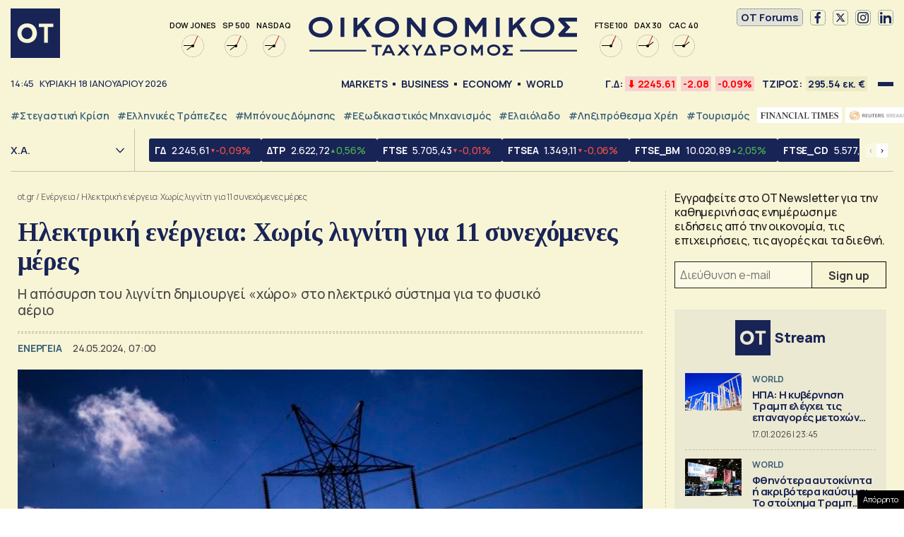

--- FILE ---
content_type: text/html; charset=UTF-8
request_url: https://www.ot.gr/2024/05/24/energeia/ilektriki-energeia-xoris-ligniti-gia-11-synexomenes-meres/
body_size: 52830
content:
<!DOCTYPE html><html lang="el"><head><meta charset="utf-8" /><link media="all" href="https://www.ot.gr/wp-content/cache/autoptimize/css/autoptimize_8e6eacc9e083d24cbb6a382a0f1ad235.css" rel="stylesheet" /><title>Ηλεκτρική ενέργεια: Χωρίς λιγνίτη για 11 συνεχόμενες μέρες - Οικονομικός Ταχυδρόμος - ot.gr</title><meta id="metaViewport" name=viewport content="width=device-width, initial-scale=1.0, maximum-scale=1.0,  user-scalable=no"><meta http-equiv="X-UA-Compatible" content="IE=edge,chrome=1" /><link rel="apple-touch-icon" sizes="180x180" href="/wp-content/themes/whsk_otsem/common/icons/apple-touch-icon.png"><link rel="icon" type="image/png" sizes="192x192"  href="/wp-content/themes/whsk_otsem/common/icons/android-chrome-192x192.png"><link rel="icon" type="image/png" sizes="32x32" href="/wp-content/themes/whsk_otsem/common/icons/favicon-32x32.png"><link rel="icon" type="image/png" sizes="16x16" href="/wp-content/themes/whsk_otsem/common/icons/favicon-16x16.png"><link rel="manifest" href="/wp-content/themes/whsk_otsem/common/icons/site.webmanifest"><meta name="msapplication-TileColor" content="#ffffff"><meta name="theme-color" content="#ffffff"><meta name='robots' content='index, follow, max-image-preview:large, max-snippet:-1, max-video-preview:-1' /><meta name="description" content="Η απόσυρση του λιγνίτη δημιουργεί «χώρο» στο ηλεκτρικό σύστημα για το φυσικό αέριο" /><link rel="canonical" href="https://www.ot.gr/2024/05/24/energeia/ilektriki-energeia-xoris-ligniti-gia-11-synexomenes-meres/" /><meta property="og:locale" content="el_GR" /><meta property="og:type" content="article" /><meta property="og:title" content="Ηλεκτρική ενέργεια: Χωρίς λιγνίτη για 11 συνεχόμενες μέρες - Οικονομικός Ταχυδρόμος - ot.gr" /><meta property="og:description" content="Η απόσυρση του λιγνίτη δημιουργεί «χώρο» στο ηλεκτρικό σύστημα για το φυσικό αέριο" /><meta property="og:url" content="https://www.ot.gr/2024/05/24/energeia/ilektriki-energeia-xoris-ligniti-gia-11-synexomenes-meres/" /><meta property="og:site_name" content="Οικονομικός Ταχυδρόμος - ot.gr" /><meta property="article:publisher" content="https://www.facebook.com/otgr-113425267450382" /><meta property="article:published_time" content="2024-05-24T04:00:32+00:00" /><meta property="article:modified_time" content="2024-05-23T18:42:09+00:00" /><meta property="og:image" content="https://www.ot.gr/wp-content/uploads/2021/11/πυλωνες.jpeg" /><meta property="og:image:width" content="640" /><meta property="og:image:height" content="427" /><meta property="og:image:type" content="image/jpeg" /><meta name="author" content="Αλέξανδρος Σιουτζούκης" /><meta name="twitter:card" content="summary_large_image" /><meta name="twitter:creator" content="@otgr_official" /><meta name="twitter:site" content="@otgr_official" />  <script type='text/javascript' src='https://code.jquery.com/jquery-3.6.3.min.js?ver=5.9.1' id='localjquery-js'></script> <script type='text/javascript' id='gda-js-extra'>var apiinfo = {"url":"https:\/\/epimenidis.in.gr\/api\/"};</script> <script type='text/javascript' src='https://www.ot.gr/wp-content/themes/whsk_otsem/common/js/gda.js?ver=1.0.23' id='gda-js'></script> <script type='text/javascript' src='https://www.ot.gr/wp-content/themes/whsk_otsem/common/js/noframework.waypoints.min.js?ver=5.9.1' id='waypoint1-js'></script> <script type='text/javascript' src='https://www.ot.gr/wp-content/themes/whsk_otsem/common/js/waypoints-sticky.min.js?ver=5.9.1' id='waypoint2-js'></script> <link rel="alternate" type="application/json+oembed" href="https://www.ot.gr/wp-json/oembed/1.0/embed?url=https%3A%2F%2Fwww.ot.gr%2F2024%2F05%2F24%2Fenergeia%2Filektriki-energeia-xoris-ligniti-gia-11-synexomenes-meres%2F" /><link rel="alternate" type="text/xml+oembed" href="https://www.ot.gr/wp-json/oembed/1.0/embed?url=https%3A%2F%2Fwww.ot.gr%2F2024%2F05%2F24%2Fenergeia%2Filektriki-energeia-xoris-ligniti-gia-11-synexomenes-meres%2F&#038;format=xml" /><link fetchpriority="high" rel="preload" as="image" href="https://www.ot.gr/wp-content/uploads/2021/11/πυλωνες.jpeg" imagesrcset="https://www.ot.gr/wp-content/uploads/2021/11/πυλωνες.jpeg 640w, https://www.ot.gr/wp-content/uploads/2021/11/πυλωνες-600x400.jpeg 600w" imagesizes="(max-width: 640px) 100vw, 640px" />  <script async src="https://fundingchoicesmessages.google.com/i/pub-3451081775397713?ers=1"></script> <script>(function() {function signalGooglefcPresent() {if (!window.frames['googlefcPresent']) {if (document.body) {const iframe = document.createElement('iframe'); iframe.style = 'width: 0; height: 0; border: none; z-index: -1000; left: -1000px; top: -1000px;'; iframe.style.display = 'none'; iframe.name = 'googlefcPresent'; document.body.appendChild(iframe);} else {setTimeout(signalGooglefcPresent, 0);}}}signalGooglefcPresent();})();</script> <script>(function(){'use strict';function aa(a){var b=0;return function(){return b<a.length?{done:!1,value:a[b++]}:{done:!0}}}var ba=typeof Object.defineProperties=="function"?Object.defineProperty:function(a,b,c){if(a==Array.prototype||a==Object.prototype)return a;a[b]=c.value;return a};
function ca(a){a=["object"==typeof globalThis&&globalThis,a,"object"==typeof window&&window,"object"==typeof self&&self,"object"==typeof global&&global];for(var b=0;b<a.length;++b){var c=a[b];if(c&&c.Math==Math)return c}throw Error("Cannot find global object");}var da=ca(this);function l(a,b){if(b)a:{var c=da;a=a.split(".");for(var d=0;d<a.length-1;d++){var e=a[d];if(!(e in c))break a;c=c[e]}a=a[a.length-1];d=c[a];b=b(d);b!=d&&b!=null&&ba(c,a,{configurable:!0,writable:!0,value:b})}}
function ea(a){return a.raw=a}function n(a){var b=typeof Symbol!="undefined"&&Symbol.iterator&&a[Symbol.iterator];if(b)return b.call(a);if(typeof a.length=="number")return{next:aa(a)};throw Error(String(a)+" is not an iterable or ArrayLike");}function fa(a){for(var b,c=[];!(b=a.next()).done;)c.push(b.value);return c}var ha=typeof Object.create=="function"?Object.create:function(a){function b(){}b.prototype=a;return new b},p;
if(typeof Object.setPrototypeOf=="function")p=Object.setPrototypeOf;else{var q;a:{var ja={a:!0},ka={};try{ka.__proto__=ja;q=ka.a;break a}catch(a){}q=!1}p=q?function(a,b){a.__proto__=b;if(a.__proto__!==b)throw new TypeError(a+" is not extensible");return a}:null}var la=p;
function t(a,b){a.prototype=ha(b.prototype);a.prototype.constructor=a;if(la)la(a,b);else for(var c in b)if(c!="prototype")if(Object.defineProperties){var d=Object.getOwnPropertyDescriptor(b,c);d&&Object.defineProperty(a,c,d)}else a[c]=b[c];a.A=b.prototype}function ma(){for(var a=Number(this),b=[],c=a;c<arguments.length;c++)b[c-a]=arguments[c];return b}l("Object.is",function(a){return a?a:function(b,c){return b===c?b!==0||1/b===1/c:b!==b&&c!==c}});
l("Array.prototype.includes",function(a){return a?a:function(b,c){var d=this;d instanceof String&&(d=String(d));var e=d.length;c=c||0;for(c<0&&(c=Math.max(c+e,0));c<e;c++){var f=d[c];if(f===b||Object.is(f,b))return!0}return!1}});
l("String.prototype.includes",function(a){return a?a:function(b,c){if(this==null)throw new TypeError("The 'this' value for String.prototype.includes must not be null or undefined");if(b instanceof RegExp)throw new TypeError("First argument to String.prototype.includes must not be a regular expression");return this.indexOf(b,c||0)!==-1}});l("Number.MAX_SAFE_INTEGER",function(){return 9007199254740991});
l("Number.isFinite",function(a){return a?a:function(b){return typeof b!=="number"?!1:!isNaN(b)&&b!==Infinity&&b!==-Infinity}});l("Number.isInteger",function(a){return a?a:function(b){return Number.isFinite(b)?b===Math.floor(b):!1}});l("Number.isSafeInteger",function(a){return a?a:function(b){return Number.isInteger(b)&&Math.abs(b)<=Number.MAX_SAFE_INTEGER}});
l("Math.trunc",function(a){return a?a:function(b){b=Number(b);if(isNaN(b)||b===Infinity||b===-Infinity||b===0)return b;var c=Math.floor(Math.abs(b));return b<0?-c:c}});/*

 Copyright The Closure Library Authors.
 SPDX-License-Identifier: Apache-2.0
*/
var u=this||self;function v(a,b){a:{var c=["CLOSURE_FLAGS"];for(var d=u,e=0;e<c.length;e++)if(d=d[c[e]],d==null){c=null;break a}c=d}a=c&&c[a];return a!=null?a:b}function w(a){return a};function na(a){u.setTimeout(function(){throw a;},0)};var oa=v(610401301,!1),pa=v(188588736,!0),qa=v(645172343,v(1,!0));var x,ra=u.navigator;x=ra?ra.userAgentData||null:null;function z(a){return oa?x?x.brands.some(function(b){return(b=b.brand)&&b.indexOf(a)!=-1}):!1:!1}function A(a){var b;a:{if(b=u.navigator)if(b=b.userAgent)break a;b=""}return b.indexOf(a)!=-1};function B(){return oa?!!x&&x.brands.length>0:!1}function C(){return B()?z("Chromium"):(A("Chrome")||A("CriOS"))&&!(B()?0:A("Edge"))||A("Silk")};var sa=B()?!1:A("Trident")||A("MSIE");!A("Android")||C();C();A("Safari")&&(C()||(B()?0:A("Coast"))||(B()?0:A("Opera"))||(B()?0:A("Edge"))||(B()?z("Microsoft Edge"):A("Edg/"))||B()&&z("Opera"));var ta={},D=null;var ua=typeof Uint8Array!=="undefined",va=!sa&&typeof btoa==="function";var wa;function E(){return typeof BigInt==="function"};var F=typeof Symbol==="function"&&typeof Symbol()==="symbol";function xa(a){return typeof Symbol==="function"&&typeof Symbol()==="symbol"?Symbol():a}var G=xa(),ya=xa("2ex");var za=F?function(a,b){a[G]|=b}:function(a,b){a.g!==void 0?a.g|=b:Object.defineProperties(a,{g:{value:b,configurable:!0,writable:!0,enumerable:!1}})},H=F?function(a){return a[G]|0}:function(a){return a.g|0},I=F?function(a){return a[G]}:function(a){return a.g},J=F?function(a,b){a[G]=b}:function(a,b){a.g!==void 0?a.g=b:Object.defineProperties(a,{g:{value:b,configurable:!0,writable:!0,enumerable:!1}})};function Aa(a,b){J(b,(a|0)&-14591)}function Ba(a,b){J(b,(a|34)&-14557)};var K={},Ca={};function Da(a){return!(!a||typeof a!=="object"||a.g!==Ca)}function Ea(a){return a!==null&&typeof a==="object"&&!Array.isArray(a)&&a.constructor===Object}function L(a,b,c){if(!Array.isArray(a)||a.length)return!1;var d=H(a);if(d&1)return!0;if(!(b&&(Array.isArray(b)?b.includes(c):b.has(c))))return!1;J(a,d|1);return!0};var M=0,N=0;function Fa(a){var b=a>>>0;M=b;N=(a-b)/4294967296>>>0}function Ga(a){if(a<0){Fa(-a);var b=n(Ha(M,N));a=b.next().value;b=b.next().value;M=a>>>0;N=b>>>0}else Fa(a)}function Ia(a,b){b>>>=0;a>>>=0;if(b<=2097151)var c=""+(4294967296*b+a);else E()?c=""+(BigInt(b)<<BigInt(32)|BigInt(a)):(c=(a>>>24|b<<8)&16777215,b=b>>16&65535,a=(a&16777215)+c*6777216+b*6710656,c+=b*8147497,b*=2,a>=1E7&&(c+=a/1E7>>>0,a%=1E7),c>=1E7&&(b+=c/1E7>>>0,c%=1E7),c=b+Ja(c)+Ja(a));return c}
function Ja(a){a=String(a);return"0000000".slice(a.length)+a}function Ha(a,b){b=~b;a?a=~a+1:b+=1;return[a,b]};var Ka=/^-?([1-9][0-9]*|0)(\.[0-9]+)?$/;var O;function La(a,b){O=b;a=new a(b);O=void 0;return a}
function P(a,b,c){a==null&&(a=O);O=void 0;if(a==null){var d=96;c?(a=[c],d|=512):a=[];b&&(d=d&-16760833|(b&1023)<<14)}else{if(!Array.isArray(a))throw Error("narr");d=H(a);if(d&2048)throw Error("farr");if(d&64)return a;d|=64;if(c&&(d|=512,c!==a[0]))throw Error("mid");a:{c=a;var e=c.length;if(e){var f=e-1;if(Ea(c[f])){d|=256;b=f-(+!!(d&512)-1);if(b>=1024)throw Error("pvtlmt");d=d&-16760833|(b&1023)<<14;break a}}if(b){b=Math.max(b,e-(+!!(d&512)-1));if(b>1024)throw Error("spvt");d=d&-16760833|(b&1023)<<
14}}}J(a,d);return a};function Ma(a){switch(typeof a){case "number":return isFinite(a)?a:String(a);case "boolean":return a?1:0;case "object":if(a)if(Array.isArray(a)){if(L(a,void 0,0))return}else if(ua&&a!=null&&a instanceof Uint8Array){if(va){for(var b="",c=0,d=a.length-10240;c<d;)b+=String.fromCharCode.apply(null,a.subarray(c,c+=10240));b+=String.fromCharCode.apply(null,c?a.subarray(c):a);a=btoa(b)}else{b===void 0&&(b=0);if(!D){D={};c="ABCDEFGHIJKLMNOPQRSTUVWXYZabcdefghijklmnopqrstuvwxyz0123456789".split("");d=["+/=",
"+/","-_=","-_.","-_"];for(var e=0;e<5;e++){var f=c.concat(d[e].split(""));ta[e]=f;for(var g=0;g<f.length;g++){var h=f[g];D[h]===void 0&&(D[h]=g)}}}b=ta[b];c=Array(Math.floor(a.length/3));d=b[64]||"";for(e=f=0;f<a.length-2;f+=3){var k=a[f],m=a[f+1];h=a[f+2];g=b[k>>2];k=b[(k&3)<<4|m>>4];m=b[(m&15)<<2|h>>6];h=b[h&63];c[e++]=g+k+m+h}g=0;h=d;switch(a.length-f){case 2:g=a[f+1],h=b[(g&15)<<2]||d;case 1:a=a[f],c[e]=b[a>>2]+b[(a&3)<<4|g>>4]+h+d}a=c.join("")}return a}}return a};function Na(a,b,c){a=Array.prototype.slice.call(a);var d=a.length,e=b&256?a[d-1]:void 0;d+=e?-1:0;for(b=b&512?1:0;b<d;b++)a[b]=c(a[b]);if(e){b=a[b]={};for(var f in e)Object.prototype.hasOwnProperty.call(e,f)&&(b[f]=c(e[f]))}return a}function Oa(a,b,c,d,e){if(a!=null){if(Array.isArray(a))a=L(a,void 0,0)?void 0:e&&H(a)&2?a:Pa(a,b,c,d!==void 0,e);else if(Ea(a)){var f={},g;for(g in a)Object.prototype.hasOwnProperty.call(a,g)&&(f[g]=Oa(a[g],b,c,d,e));a=f}else a=b(a,d);return a}}
function Pa(a,b,c,d,e){var f=d||c?H(a):0;d=d?!!(f&32):void 0;a=Array.prototype.slice.call(a);for(var g=0;g<a.length;g++)a[g]=Oa(a[g],b,c,d,e);c&&c(f,a);return a}function Qa(a){return a.s===K?a.toJSON():Ma(a)};function Ra(a,b,c){c=c===void 0?Ba:c;if(a!=null){if(ua&&a instanceof Uint8Array)return b?a:new Uint8Array(a);if(Array.isArray(a)){var d=H(a);if(d&2)return a;b&&(b=d===0||!!(d&32)&&!(d&64||!(d&16)));return b?(J(a,(d|34)&-12293),a):Pa(a,Ra,d&4?Ba:c,!0,!0)}a.s===K&&(c=a.h,d=I(c),a=d&2?a:La(a.constructor,Sa(c,d,!0)));return a}}function Sa(a,b,c){var d=c||b&2?Ba:Aa,e=!!(b&32);a=Na(a,b,function(f){return Ra(f,e,d)});za(a,32|(c?2:0));return a};function Ta(a,b){a=a.h;return Ua(a,I(a),b)}function Va(a,b,c,d){b=d+(+!!(b&512)-1);if(!(b<0||b>=a.length||b>=c))return a[b]}
function Ua(a,b,c,d){if(c===-1)return null;var e=b>>14&1023||536870912;if(c>=e){if(b&256)return a[a.length-1][c]}else{var f=a.length;if(d&&b&256&&(d=a[f-1][c],d!=null)){if(Va(a,b,e,c)&&ya!=null){var g;a=(g=wa)!=null?g:wa={};g=a[ya]||0;g>=4||(a[ya]=g+1,g=Error(),g.__closure__error__context__984382||(g.__closure__error__context__984382={}),g.__closure__error__context__984382.severity="incident",na(g))}return d}return Va(a,b,e,c)}}
function Wa(a,b,c,d,e){var f=b>>14&1023||536870912;if(c>=f||e&&!qa){var g=b;if(b&256)e=a[a.length-1];else{if(d==null)return;e=a[f+(+!!(b&512)-1)]={};g|=256}e[c]=d;c<f&&(a[c+(+!!(b&512)-1)]=void 0);g!==b&&J(a,g)}else a[c+(+!!(b&512)-1)]=d,b&256&&(a=a[a.length-1],c in a&&delete a[c])}
function Xa(a,b){var c=Ya;var d=d===void 0?!1:d;var e=a.h;var f=I(e),g=Ua(e,f,b,d);if(g!=null&&typeof g==="object"&&g.s===K)c=g;else if(Array.isArray(g)){var h=H(g),k=h;k===0&&(k|=f&32);k|=f&2;k!==h&&J(g,k);c=new c(g)}else c=void 0;c!==g&&c!=null&&Wa(e,f,b,c,d);e=c;if(e==null)return e;a=a.h;f=I(a);f&2||(g=e,c=g.h,h=I(c),g=h&2?La(g.constructor,Sa(c,h,!1)):g,g!==e&&(e=g,Wa(a,f,b,e,d)));return e}function Za(a,b){a=Ta(a,b);return a==null||typeof a==="string"?a:void 0}
function $a(a,b){var c=c===void 0?0:c;a=Ta(a,b);if(a!=null)if(b=typeof a,b==="number"?Number.isFinite(a):b!=="string"?0:Ka.test(a))if(typeof a==="number"){if(a=Math.trunc(a),!Number.isSafeInteger(a)){Ga(a);b=M;var d=N;if(a=d&2147483648)b=~b+1>>>0,d=~d>>>0,b==0&&(d=d+1>>>0);b=d*4294967296+(b>>>0);a=a?-b:b}}else if(b=Math.trunc(Number(a)),Number.isSafeInteger(b))a=String(b);else{if(b=a.indexOf("."),b!==-1&&(a=a.substring(0,b)),!(a[0]==="-"?a.length<20||a.length===20&&Number(a.substring(0,7))>-922337:
a.length<19||a.length===19&&Number(a.substring(0,6))<922337)){if(a.length<16)Ga(Number(a));else if(E())a=BigInt(a),M=Number(a&BigInt(4294967295))>>>0,N=Number(a>>BigInt(32)&BigInt(4294967295));else{b=+(a[0]==="-");N=M=0;d=a.length;for(var e=b,f=(d-b)%6+b;f<=d;e=f,f+=6)e=Number(a.slice(e,f)),N*=1E6,M=M*1E6+e,M>=4294967296&&(N+=Math.trunc(M/4294967296),N>>>=0,M>>>=0);b&&(b=n(Ha(M,N)),a=b.next().value,b=b.next().value,M=a,N=b)}a=M;b=N;b&2147483648?E()?a=""+(BigInt(b|0)<<BigInt(32)|BigInt(a>>>0)):(b=
n(Ha(a,b)),a=b.next().value,b=b.next().value,a="-"+Ia(a,b)):a=Ia(a,b)}}else a=void 0;return a!=null?a:c}function R(a,b){var c=c===void 0?"":c;a=Za(a,b);return a!=null?a:c};var S;function T(a,b,c){this.h=P(a,b,c)}T.prototype.toJSON=function(){return ab(this)};T.prototype.s=K;T.prototype.toString=function(){try{return S=!0,ab(this).toString()}finally{S=!1}};
function ab(a){var b=S?a.h:Pa(a.h,Qa,void 0,void 0,!1);var c=!S;var d=pa?void 0:a.constructor.v;var e=I(c?a.h:b);if(a=b.length){var f=b[a-1],g=Ea(f);g?a--:f=void 0;e=+!!(e&512)-1;var h=b;if(g){b:{var k=f;var m={};g=!1;if(k)for(var r in k)if(Object.prototype.hasOwnProperty.call(k,r))if(isNaN(+r))m[r]=k[r];else{var y=k[r];Array.isArray(y)&&(L(y,d,+r)||Da(y)&&y.size===0)&&(y=null);y==null&&(g=!0);y!=null&&(m[r]=y)}if(g){for(var Q in m)break b;m=null}else m=k}k=m==null?f!=null:m!==f}for(var ia;a>0;a--){Q=
a-1;r=h[Q];Q-=e;if(!(r==null||L(r,d,Q)||Da(r)&&r.size===0))break;ia=!0}if(h!==b||k||ia){if(!c)h=Array.prototype.slice.call(h,0,a);else if(ia||k||m)h.length=a;m&&h.push(m)}b=h}return b};function bb(a){return function(b){if(b==null||b=="")b=new a;else{b=JSON.parse(b);if(!Array.isArray(b))throw Error("dnarr");za(b,32);b=La(a,b)}return b}};function cb(a){this.h=P(a)}t(cb,T);var db=bb(cb);var U;function V(a){this.g=a}V.prototype.toString=function(){return this.g+""};var eb={};function fb(a){if(U===void 0){var b=null;var c=u.trustedTypes;if(c&&c.createPolicy){try{b=c.createPolicy("goog#html",{createHTML:w,createScript:w,createScriptURL:w})}catch(d){u.console&&u.console.error(d.message)}U=b}else U=b}a=(b=U)?b.createScriptURL(a):a;return new V(a,eb)};/*

 SPDX-License-Identifier: Apache-2.0
*/
function gb(a){var b=ma.apply(1,arguments);if(b.length===0)return fb(a[0]);for(var c=a[0],d=0;d<b.length;d++)c+=encodeURIComponent(b[d])+a[d+1];return fb(c)};function hb(a,b){a.src=b instanceof V&&b.constructor===V?b.g:"type_error:TrustedResourceUrl";var c,d;(c=(b=(d=(c=(a.ownerDocument&&a.ownerDocument.defaultView||window).document).querySelector)==null?void 0:d.call(c,"script[nonce]"))?b.nonce||b.getAttribute("nonce")||"":"")&&a.setAttribute("nonce",c)};function ib(){return Math.floor(Math.random()*2147483648).toString(36)+Math.abs(Math.floor(Math.random()*2147483648)^Date.now()).toString(36)};function jb(a,b){b=String(b);a.contentType==="application/xhtml+xml"&&(b=b.toLowerCase());return a.createElement(b)}function kb(a){this.g=a||u.document||document};function lb(a){a=a===void 0?document:a;return a.createElement("script")};function mb(a,b,c,d,e,f){try{var g=a.g,h=lb(g);h.async=!0;hb(h,b);g.head.appendChild(h);h.addEventListener("load",function(){e();d&&g.head.removeChild(h)});h.addEventListener("error",function(){c>0?mb(a,b,c-1,d,e,f):(d&&g.head.removeChild(h),f())})}catch(k){f()}};var nb=u.atob("aHR0cHM6Ly93d3cuZ3N0YXRpYy5jb20vaW1hZ2VzL2ljb25zL21hdGVyaWFsL3N5c3RlbS8xeC93YXJuaW5nX2FtYmVyXzI0ZHAucG5n"),ob=u.atob("WW91IGFyZSBzZWVpbmcgdGhpcyBtZXNzYWdlIGJlY2F1c2UgYWQgb3Igc2NyaXB0IGJsb2NraW5nIHNvZnR3YXJlIGlzIGludGVyZmVyaW5nIHdpdGggdGhpcyBwYWdlLg=="),pb=u.atob("RGlzYWJsZSBhbnkgYWQgb3Igc2NyaXB0IGJsb2NraW5nIHNvZnR3YXJlLCB0aGVuIHJlbG9hZCB0aGlzIHBhZ2Uu");function qb(a,b,c){this.i=a;this.u=b;this.o=c;this.g=null;this.j=[];this.m=!1;this.l=new kb(this.i)}
function rb(a){if(a.i.body&&!a.m){var b=function(){sb(a);u.setTimeout(function(){tb(a,3)},50)};mb(a.l,a.u,2,!0,function(){u[a.o]||b()},b);a.m=!0}}
function sb(a){for(var b=W(1,5),c=0;c<b;c++){var d=X(a);a.i.body.appendChild(d);a.j.push(d)}b=X(a);b.style.bottom="0";b.style.left="0";b.style.position="fixed";b.style.width=W(100,110).toString()+"%";b.style.zIndex=W(2147483544,2147483644).toString();b.style.backgroundColor=ub(249,259,242,252,219,229);b.style.boxShadow="0 0 12px #888";b.style.color=ub(0,10,0,10,0,10);b.style.display="flex";b.style.justifyContent="center";b.style.fontFamily="Roboto, Arial";c=X(a);c.style.width=W(80,85).toString()+
"%";c.style.maxWidth=W(750,775).toString()+"px";c.style.margin="24px";c.style.display="flex";c.style.alignItems="flex-start";c.style.justifyContent="center";d=jb(a.l.g,"IMG");d.className=ib();d.src=nb;d.alt="Warning icon";d.style.height="24px";d.style.width="24px";d.style.paddingRight="16px";var e=X(a),f=X(a);f.style.fontWeight="bold";f.textContent=ob;var g=X(a);g.textContent=pb;Y(a,e,f);Y(a,e,g);Y(a,c,d);Y(a,c,e);Y(a,b,c);a.g=b;a.i.body.appendChild(a.g);b=W(1,5);for(c=0;c<b;c++)d=X(a),a.i.body.appendChild(d),
a.j.push(d)}function Y(a,b,c){for(var d=W(1,5),e=0;e<d;e++){var f=X(a);b.appendChild(f)}b.appendChild(c);c=W(1,5);for(d=0;d<c;d++)e=X(a),b.appendChild(e)}function W(a,b){return Math.floor(a+Math.random()*(b-a))}function ub(a,b,c,d,e,f){return"rgb("+W(Math.max(a,0),Math.min(b,255)).toString()+","+W(Math.max(c,0),Math.min(d,255)).toString()+","+W(Math.max(e,0),Math.min(f,255)).toString()+")"}function X(a){a=jb(a.l.g,"DIV");a.className=ib();return a}
function tb(a,b){b<=0||a.g!=null&&a.g.offsetHeight!==0&&a.g.offsetWidth!==0||(vb(a),sb(a),u.setTimeout(function(){tb(a,b-1)},50))}function vb(a){for(var b=n(a.j),c=b.next();!c.done;c=b.next())(c=c.value)&&c.parentNode&&c.parentNode.removeChild(c);a.j=[];(b=a.g)&&b.parentNode&&b.parentNode.removeChild(b);a.g=null};function wb(a,b,c,d,e){function f(k){document.body?g(document.body):k>0?u.setTimeout(function(){f(k-1)},e):b()}function g(k){k.appendChild(h);u.setTimeout(function(){h?(h.offsetHeight!==0&&h.offsetWidth!==0?b():a(),h.parentNode&&h.parentNode.removeChild(h)):a()},d)}var h=xb(c);f(3)}function xb(a){var b=document.createElement("div");b.className=a;b.style.width="1px";b.style.height="1px";b.style.position="absolute";b.style.left="-10000px";b.style.top="-10000px";b.style.zIndex="-10000";return b};function Ya(a){this.h=P(a)}t(Ya,T);function yb(a){this.h=P(a)}t(yb,T);var zb=bb(yb);function Ab(a){if(!a)return null;a=Za(a,4);var b;a===null||a===void 0?b=null:b=fb(a);return b};var Bb=ea([""]),Cb=ea([""]);function Db(a,b){this.m=a;this.o=new kb(a.document);this.g=b;this.j=R(this.g,1);this.u=Ab(Xa(this.g,2))||gb(Bb);this.i=!1;b=Ab(Xa(this.g,13))||gb(Cb);this.l=new qb(a.document,b,R(this.g,12))}Db.prototype.start=function(){Eb(this)};
function Eb(a){Fb(a);mb(a.o,a.u,3,!1,function(){a:{var b=a.j;var c=u.btoa(b);if(c=u[c]){try{var d=db(u.atob(c))}catch(e){b=!1;break a}b=b===Za(d,1)}else b=!1}b?Z(a,R(a.g,14)):(Z(a,R(a.g,8)),rb(a.l))},function(){wb(function(){Z(a,R(a.g,7));rb(a.l)},function(){return Z(a,R(a.g,6))},R(a.g,9),$a(a.g,10),$a(a.g,11))})}function Z(a,b){a.i||(a.i=!0,a=new a.m.XMLHttpRequest,a.open("GET",b,!0),a.send())}function Fb(a){var b=u.btoa(a.j);a.m[b]&&Z(a,R(a.g,5))};(function(a,b){u[a]=function(){var c=ma.apply(0,arguments);u[a]=function(){};b.call.apply(b,[null].concat(c instanceof Array?c:fa(n(c))))}})("__h82AlnkH6D91__",function(a){typeof window.atob==="function"&&(new Db(window,zb(window.atob(a)))).start()});}).call(this);

window.__h82AlnkH6D91__("[base64]/[base64]/[base64]/[base64]");</script> <script>!function (n) { "use strict"; function d(n, t) { var r = (65535 & n) + (65535 & t); return (n >> 16) + (t >> 16) + (r >> 16) << 16 | 65535 & r } function f(n, t, r, e, o, u) { return d((u = d(d(t, n), d(e, u))) << o | u >>> 32 - o, r) } function l(n, t, r, e, o, u, c) { return f(t & r | ~t & e, n, t, o, u, c) } function g(n, t, r, e, o, u, c) { return f(t & e | r & ~e, n, t, o, u, c) } function v(n, t, r, e, o, u, c) { return f(t ^ r ^ e, n, t, o, u, c) } function m(n, t, r, e, o, u, c) { return f(r ^ (t | ~e), n, t, o, u, c) } function c(n, t) { var r, e, o, u; n[t >> 5] |= 128 << t % 32, n[14 + (t + 64 >>> 9 << 4)] = t; for (var c = 1732584193, f = -271733879, i = -1732584194, a = 271733878, h = 0; h < n.length; h += 16)c = l(r = c, e = f, o = i, u = a, n[h], 7, -680876936), a = l(a, c, f, i, n[h + 1], 12, -389564586), i = l(i, a, c, f, n[h + 2], 17, 606105819), f = l(f, i, a, c, n[h + 3], 22, -1044525330), c = l(c, f, i, a, n[h + 4], 7, -176418897), a = l(a, c, f, i, n[h + 5], 12, 1200080426), i = l(i, a, c, f, n[h + 6], 17, -1473231341), f = l(f, i, a, c, n[h + 7], 22, -45705983), c = l(c, f, i, a, n[h + 8], 7, 1770035416), a = l(a, c, f, i, n[h + 9], 12, -1958414417), i = l(i, a, c, f, n[h + 10], 17, -42063), f = l(f, i, a, c, n[h + 11], 22, -1990404162), c = l(c, f, i, a, n[h + 12], 7, 1804603682), a = l(a, c, f, i, n[h + 13], 12, -40341101), i = l(i, a, c, f, n[h + 14], 17, -1502002290), c = g(c, f = l(f, i, a, c, n[h + 15], 22, 1236535329), i, a, n[h + 1], 5, -165796510), a = g(a, c, f, i, n[h + 6], 9, -1069501632), i = g(i, a, c, f, n[h + 11], 14, 643717713), f = g(f, i, a, c, n[h], 20, -373897302), c = g(c, f, i, a, n[h + 5], 5, -701558691), a = g(a, c, f, i, n[h + 10], 9, 38016083), i = g(i, a, c, f, n[h + 15], 14, -660478335), f = g(f, i, a, c, n[h + 4], 20, -405537848), c = g(c, f, i, a, n[h + 9], 5, 568446438), a = g(a, c, f, i, n[h + 14], 9, -1019803690), i = g(i, a, c, f, n[h + 3], 14, -187363961), f = g(f, i, a, c, n[h + 8], 20, 1163531501), c = g(c, f, i, a, n[h + 13], 5, -1444681467), a = g(a, c, f, i, n[h + 2], 9, -51403784), i = g(i, a, c, f, n[h + 7], 14, 1735328473), c = v(c, f = g(f, i, a, c, n[h + 12], 20, -1926607734), i, a, n[h + 5], 4, -378558), a = v(a, c, f, i, n[h + 8], 11, -2022574463), i = v(i, a, c, f, n[h + 11], 16, 1839030562), f = v(f, i, a, c, n[h + 14], 23, -35309556), c = v(c, f, i, a, n[h + 1], 4, -1530992060), a = v(a, c, f, i, n[h + 4], 11, 1272893353), i = v(i, a, c, f, n[h + 7], 16, -155497632), f = v(f, i, a, c, n[h + 10], 23, -1094730640), c = v(c, f, i, a, n[h + 13], 4, 681279174), a = v(a, c, f, i, n[h], 11, -358537222), i = v(i, a, c, f, n[h + 3], 16, -722521979), f = v(f, i, a, c, n[h + 6], 23, 76029189), c = v(c, f, i, a, n[h + 9], 4, -640364487), a = v(a, c, f, i, n[h + 12], 11, -421815835), i = v(i, a, c, f, n[h + 15], 16, 530742520), c = m(c, f = v(f, i, a, c, n[h + 2], 23, -995338651), i, a, n[h], 6, -198630844), a = m(a, c, f, i, n[h + 7], 10, 1126891415), i = m(i, a, c, f, n[h + 14], 15, -1416354905), f = m(f, i, a, c, n[h + 5], 21, -57434055), c = m(c, f, i, a, n[h + 12], 6, 1700485571), a = m(a, c, f, i, n[h + 3], 10, -1894986606), i = m(i, a, c, f, n[h + 10], 15, -1051523), f = m(f, i, a, c, n[h + 1], 21, -2054922799), c = m(c, f, i, a, n[h + 8], 6, 1873313359), a = m(a, c, f, i, n[h + 15], 10, -30611744), i = m(i, a, c, f, n[h + 6], 15, -1560198380), f = m(f, i, a, c, n[h + 13], 21, 1309151649), c = m(c, f, i, a, n[h + 4], 6, -145523070), a = m(a, c, f, i, n[h + 11], 10, -1120210379), i = m(i, a, c, f, n[h + 2], 15, 718787259), f = m(f, i, a, c, n[h + 9], 21, -343485551), c = d(c, r), f = d(f, e), i = d(i, o), a = d(a, u); return [c, f, i, a] } function i(n) { for (var t = "", r = 32 * n.length, e = 0; e < r; e += 8)t += String.fromCharCode(n[e >> 5] >>> e % 32 & 255); return t } function a(n) { var t = []; for (t[(n.length >> 2) - 1] = void 0, e = 0; e < t.length; e += 1)t[e] = 0; for (var r = 8 * n.length, e = 0; e < r; e += 8)t[e >> 5] |= (255 & n.charCodeAt(e / 8)) << e % 32; return t } function e(n) { for (var t, r = "0123456789abcdef", e = "", o = 0; o < n.length; o += 1)t = n.charCodeAt(o), e += r.charAt(t >>> 4 & 15) + r.charAt(15 & t); return e } function r(n) { return unescape(encodeURIComponent(n)) } function o(n) { return i(c(a(n = r(n)), 8 * n.length)) } function u(n, t) { return function (n, t) { var r, e = a(n), o = [], u = []; for (o[15] = u[15] = void 0, 16 < e.length && (e = c(e, 8 * n.length)), r = 0; r < 16; r += 1)o[r] = 909522486 ^ e[r], u[r] = 1549556828 ^ e[r]; return t = c(o.concat(a(t)), 512 + 8 * t.length), i(c(u.concat(t), 640)) }(r(n), r(t)) } function t(n, t, r) { return t ? r ? u(t, n) : e(u(t, n)) : r ? o(n) : e(o(n)) } "function" == typeof define && define.amd ? define(function () { return t }) : "object" == typeof module && module.exports ? module.exports = t : n.md5 = t }(this);
    
function uuidv4() {
    return ([1e7] + -1e3 + -4e3 + -8e3 + -1e11).replace(/[018]/g, c =>
        (c ^ crypto.getRandomValues(new Uint8Array(1))[0] & 15 >> c / 4).toString(16)
    );
}

function setPPIDCookie() {
    document.cookie = "_ppid=" + md5(uuidv4()) + ";path=/";
}

function clearPPIDCookie() {
    document.cookie = "_ppid=;path=/;expires=Thu, 01 Jan 1970 00:00:01 GMT";
}

function getPPIDCookie() {
    let name = "_ppid=";
    let ca = document.cookie.split(';');
    for (let i = 0; i < ca.length; i++) {
        let c = ca[i].trim();
        if (c.indexOf(name) == 0) {
            return c.substring(name.length, c.length);
        }
    }
    return "";
}

function quantcastTrackEvent(eventName) {
    let ppid = getPPIDCookie();
    if (ppid === "") {
        setPPIDCookie();
    }
    if (typeof __qc !== 'undefined') {
        __qc.event({
            type: 'custom',
            eventType: eventName
        });
    }
}

// Wait for TCF API to load
let tcfCheckInterval = setInterval(() => {
    if (typeof window.__tcfapi !== 'undefined') {
        clearInterval(tcfCheckInterval); // Stop checking once __tcfapi is available

        window.__tcfapi('addEventListener', 2, function(tcData, success) {
            if (success && (tcData.eventStatus === 'useractioncomplete' || tcData.eventStatus === 'tcloaded')) {
                const hasPurposeOneConsent = tcData.purpose.consents['1']; // Purpose 1: Storage & Access
                
                if (hasPurposeOneConsent) {
                    console.log("Consent given for Purpose 1 - Setting PPID");
                    quantcastTrackEvent('Personalized Ad Consent Given');
                } else {
                    console.log("No consent for Purpose 1 - Clearing PPID");
                    clearPPIDCookie();
                }
            }
        });
    }
}, 500); // Check every 500ms

// Stop checking after 5 seconds
setTimeout(() => clearInterval(tcfCheckInterval), 5000);</script> <script>window.skinSize = 'small';
    var w = window.innerWidth || document.documentElement.clientWidth || document.body.clientWidth;
    if (w > 1000) {
        window.skinSize = 'large';
    }
    if (w <= 668) {
        var platform = 'mobile';
    } else {
        var platform = 'desktop';
    }

    // function display320() {
    //     googletag.cmd.push(function() {
    //         googletag.display('320x50_bottom_2')
    //     });
    //     display320 = function() {}
    // }

    function ways() {
        const f = $(".das-mmiddle");
        const d = $("#das-mmiddle-wp");
        var waypoint = new Waypoint({
            element: d[0],
            handler: function(n) {
                "up" === n ? f.addClass('ups') : "down" === n && f.removeClass('ups');
                display320()
            },
            offset: function() {
                return window.innerHeight
            }
        })
    }</script> <script>function loadAdScript() {
    var script = document.createElement('script');
    script.src = 'https://securepubads.g.doubleclick.net/tag/js/gpt.js';
    script.async = true;
    document.head.appendChild(script);
  }

  if ('requestIdleCallback' in window) {
    requestIdleCallback(loadAdScript);
  } else {
    // Fallback if requestIdleCallback isn't supported
    window.addEventListener('load', function () {
      setTimeout(loadAdScript, 500); // 0.56 seconds delay
    });
  }</script> <script>var googletag = googletag || {};
    googletag.cmd = googletag.cmd || [];</script> <script defer src="https://www.alteregomedia.org/files/js/gtags.js?v=1"></script> <script>var plink = "https://www.ot.gr/2024/05/24/energeia/ilektriki-energeia-xoris-ligniti-gia-11-synexomenes-meres";
            var title = 'Ηλεκτρική ενέργεια: Χωρίς λιγνίτη για 11 συνεχόμενες μέρες';
    var summary = 'Η απόσυρση του λιγνίτη δημιουργεί «χώρο» στο ηλεκτρικό σύστημα για το φυσικό αέριο';
        var text = 'Έκλεισαν 11 ημέρες σερί δίχως λιγνίτη στη ζωή μας. Για πρώτη φορά στην ενεργειακή ιστορία της Ελλάδας, η ηλεκτροπαραγωγή των λιγνιτικών μονάδων της ΔΕΗ ήταν μηδενική για 264 συνεχόμενες ώρες, καταρρίπτοντας το προηγούμενο ρεκόρ των 235 ωρών χωρίς «κάρβουνο» που είχε καταγραφεί στις αρχές του περασμένου Σεπτεμβρίου. Άλλες τέσσερις φορές, σύμφωνα με στοιχεία που έχει επεξεργαστεί το Green Tank, είχε μηδενιστεί η λιγνιτική παραγωγή εντός του 2023: για ένα οκταήμερο το διάστημα 26 Σεπτεμβρίου – 4 Οκτωβρίου, για 87 ώρες την περίοδο 1 – 5 Ιουλίου, για 64 ώρες από 7 έως 10 Ιουλίου και για 38 ώρες στις 20-21 Αυγούστου. Eurelectric: Η ενεργειακή ασφάλεια της Ευρώπης περνάει από την ψηφιοποίηση των ηλεκτρικών δικτύωνgoogletag.cmd.push(function() { googletag.display("300x250_m1"); });googletag.cmd.push(function() {googletag.display("300x250_middle_1")}) Η πρώτη φορά που το άλλοτε «εθνικό» μας καύσιμο δεν είχε παρουσία στο ενεργειακό μείγμα της χώρας ήταν μεταξύ 8 και 9 Ιουνίου του 2020 για 38 ώρες. Η απολιγνιτοποίηση Την τελευταία πενταετία, το σχέδιο απολιγνιτοποίησης επιταχύνθηκε, ακόμη και στα χρόνια της ενεργειακής κρίσης. Μάλιστα, το διάστημα Ιανουαρίου – Μαρτίου 2024 ο λιγνίτης με 1.050 GWh (γιγαβατώρες) είχε τη χαμηλότερη παραγωγή συγκριτικά με τα αντίστοιχα τρίμηνα της τελευταίας δεκαετίας, καλύπτοντας μόλις το 8,4% της ζήτησης ηλεκτρικής ενέργειας. Είναι αξιοσημείωτο ότι, δέκα χρόνια πριν, τους τρεις πρώτους μήνες του 2014, η ηλεκτροπαραγωγή από λιγνίτη έφτανε τις 6.119 GWh. Σύμφωνα με τα οικονομικά αποτελέσματα της ΔΕΗ για το πρώτο τρίμηνο του 2024 το μέσο μερίδιο της ΔΕΗ στην παραγωγή ηλεκτρικής ενέργειας στην Ελλάδα μειώθηκε σε 33% από 39% το α’ τρίμηνο 2023.googletag.cmd.push(function() { googletag.display("300x250_m2"); }); Η μείωση οφείλεται κυρίως στη χαμηλότερη παραγωγή από τις λιγνιτικές μονάδες καθώς η επιχείρηση, όπως αναφέρεται στη σχετική παρουσίαση, «συνεχίζει την υλοποίηση του πλάνου της για την πλήρη απολιγνιτοποίηση του ενεργειακού της μείγματος μέχρι το 2026». Μάλιστα, η πτώση της λιγνιτικής παραγωγής κατά 27% (σε σχέση με το α’ τρίμηνο 2023) οδήγησε και σε περιορισμό των εκπομπών CO2 κατά 18%.googletag.cmd.push(function() { googletag.display("300x250_middle_2"); }); Ωστόσο, όπως επισημαίνει ο αναλυτής πολιτικής του Green Tank κ. Νίκος Μάντζαρης, μπορεί ο λιγνίτης να μηδενίζεται, όμως στο ενεργειακό μείγμα της χώρας επανέρχεται το φυσικό αέριο, παρά την κατακόρυφη μείωση που πέτυχε η Ελλάδα τη διετία της ενεργειακής κρίσης χάρη στις ανανεώσιμες πηγές ενέργειας (ΑΠΕ) και τον περιορισμό της ζήτησης. Ωστόσο, σύμφωνα με τον ίδιο, «η συνταγή για τη μετάβαση είναι να πάμε από το κάρβουνο στις ΑΠΕ». Αναγκαίος μηχανισμός διαθεσιμότητας ισχύος για το αέριο Σε κάθε περίπτωση, όπως ανέφερε ανώτατο στέλεχος μεγάλου ενεργειακού ομίλου, μιλώντας στο περιθώριο του Eurelectric Eurelectric Power Summit 2024 που πραγματοποιήθηκε το προηγούμενο διήμερο στο Λαγονήσι, η απόσυρση της λιγνιτικής ηλεκτροπαραγωγής δημιουργεί «χώρο» στο ηλεκτρικό σύστημα για μονάδες ηλεκτροπαραγωγής από φυσικό αέριο, οι οποίες, λόγω της αυξημένης διείσδυσης των στοχαστικών ΑΠΕ, καθίστανται αναγκαίες ως εφεδρικές πηγές ενέργειας (και όχι ως μονάδες βάσης) που θα πρέπει να είναι άμεσα διαθέσιμες για την ευστάθεια του ηλεκτρικού συστήματος.googletag.cmd.push(function() { googletag.display("300x250_middle_3"); }); Ωστόσο, όπως επεσήμανε η ίδια πηγή, για τη βιωσιμότητα των μονάδων αερίου είναι απαραίτητος ένας μηχανισμός αποζημίωσης διαθεσιμότητας ισχύος που θα εξασφαλίζει ότι θα ανακτούν το κόστος για τη λειτουργία και τη συντήρησή τους, παρότι θα λειτουργούν για πολύ λιγότερες ώρες στο μέλλον, σε σχέση με σήμερα, ώστε να παραμείνουν ως εφεδρείες. Ήδη από την περασμένη Τρίτη, οι Μηχανισμοί Διαθεσιμότητας Ισχύος, έπειτα από την έγκριση της μεταρρύθμισης της ευρωπαϊκής αγοράς ηλεκτρισμού (Target Model), αποτελούν ένα νέο «εργαλείο» το οποίο μπορεί να χρησιμοποιήσει και η Ελλάδα.';
        var tags = 'ΑΠΕ λιγνίτης φυσικό αέριο';
            try {setas()} catch (e) {var lineitemids = ''; var adserver = ''}
    googletag.cmd.push(function() {
        var header_mapping = googletag.sizeMapping().addSize([0, 0], []).addSize([670, 200], [[970, 250], [970, 90], [728, 90], [1000, 250]]).build();
        var right_mapping = googletag.sizeMapping().addSize([0, 0], []).addSize([875, 200], [[300, 250], [300, 450], [300, 600]]).build();
        var over_mapping = googletag.sizeMapping().addSize([0, 0], []).addSize([669, 200], [1, 1]).build();
        var textlink_mapping = googletag.sizeMapping().addSize([0, 0], []).addSize([600, 200], [[520, 40],[300, 250]]).build();
        var mapping_320 = googletag.sizeMapping().addSize([0, 0], [1, 1]).addSize([668, 0], []).build();
        var middle_mapping = googletag.sizeMapping().addSize([0, 0], []).addSize([300, 250], [[300, 250]]).addSize([300, 500], [[300, 600], [300, 250]]).addSize([668, 0], []).build();
        var bottom_mapping = googletag.sizeMapping().addSize([0, 0], []).addSize([300, 250], [[320, 50], [300, 250], [300, 450]]).addSize([300, 500], [[320, 50], [300, 250], [300, 450], [300, 600]]).addSize([668, 0], []).build();

        var bottom_mapping_new = googletag.sizeMapping().addSize([0, 0], [320, 50]).addSize([670, 200], []).build();
        googletag.defineSlot('/28509845/Ot_group/ot_inside_mobile_bottom_anchor', [320, 50], '320x50_bottom_sticky').defineSizeMapping(bottom_mapping_new).addService(googletag.pubads());

        googletag.defineSlot('/28509845/OT_Group/ot_inside_320x50_top', [1, 1], '320x50_top').defineSizeMapping(mapping_320).addService(googletag.pubads());
        
                
//        googletag.defineSlot('/28509845/OT_Group/ot_mobile_300x250_middle_home', [[300, 600], [300, 250]], '300x250_middle_home').defineSizeMapping(middle_mapping).addService(googletag.pubads());
        googletag.defineSlot('/28509845/OT_Group/ot_inside_320x50_bottom', [[320, 50], [300, 250], [300, 450], [300, 600]], '320x50_bottom').defineSizeMapping(bottom_mapping).addService(googletag.pubads());
        googletag.defineSlot('/28509845/OT_Group/ot_inside_320x50_bottom_2', [[320, 50], [300, 250], [300, 450], [300, 600]], '320x50_bottom_2').defineSizeMapping(bottom_mapping).addService(googletag.pubads());
        googletag.defineSlot('/28509845/OT_Group/ot_1x1_over', [1, 1], '1x1_over').defineSizeMapping(over_mapping).addService(googletag.pubads());
        // googletag.defineSlot('/28509845/OT_Group/ot_inside_970x90_top', [[970, 250], [970, 90], [728, 90], [1000, 250]], '970x90_top').defineSizeMapping(header_mapping).addService(googletag.pubads());
        googletag.defineSlot('/28509845/OT_Group/ot_inside_300x250_r1', [[300, 250], [300, 450], [300, 600]], '300x250_r1').defineSizeMapping(right_mapping).addService(googletag.pubads());
        googletag.defineSlot('/28509845/OT_Group/ot_inside_300x250_r2', [[300, 250], [300, 450], [300, 600]], '300x250_r2').defineSizeMapping(right_mapping).addService(googletag.pubads());
        googletag.defineSlot('/28509845/OT_Group/ot_inside_300x250_r3', [[300, 250], [300, 450], [300, 600]], '300x250_r3').defineSizeMapping(right_mapping).addService(googletag.pubads());
        googletag.defineSlot('/28509845/OT_Group/ot_inside_300x250_r4', [[300, 250], [300, 450], [300, 600]], '300x250_r4').defineSizeMapping(right_mapping).addService(googletag.pubads());
        googletag.defineSlot('/28509845/OT_Group/ot_inside_300x250_r5', [[300, 250], [300, 450], [300, 600]], '300x250_r5').defineSizeMapping(right_mapping).addService(googletag.pubads());
        googletag.defineSlot('/28509845/OT_Group/ot_inside_300x250_r6', [[300, 250], [300, 450], [300, 600]], '300x250_r6').defineSizeMapping(right_mapping).addService(googletag.pubads());
        googletag.defineSlot('/28509845/OT_Group/ot_inside_300x250_m1', [[300, 250], [520, 40]], '300x250_m1').defineSizeMapping(textlink_mapping).addService(googletag.pubads());
        googletag.defineSlot('/28509845/OT_Group/ot_inside_300x250_m2', [[300, 250], [520, 40]], '300x250_m2').defineSizeMapping(textlink_mapping).addService(googletag.pubads());
                googletag.defineSlot('/28509845/OT_Group/ot_textlink_1', [520, 40], 'textlink_1').defineSizeMapping(textlink_mapping).addService(googletag.pubads());
        googletag.defineSlot('/28509845/ot_group/ot_mobile_300x250_middle', [[300, 600], [300, 250]], '300x250_middle_1').defineSizeMapping(middle_mapping).addService(googletag.pubads());
        googletag.defineSlot('/28509845/OT_Group/ot_mobile_300x250_middle_2', [[300, 600], [300, 250]], '300x250_middle_2').defineSizeMapping(middle_mapping).addService(googletag.pubads());
        googletag.defineSlot('/28509845/OT_Group/ot_mobile_300x250_middle_3', [[300, 600], [300, 250]], '300x250_middle_3').defineSizeMapping(middle_mapping).addService(googletag.pubads());
                var islot = googletag.defineOutOfPageSlot('/28509845/OT_Group/ot_interstitial', googletag.enums.OutOfPageFormat.INTERSTITIAL);
        if (islot) {islot.addService(googletag.pubads());}
        googletag.pubads().setTargeting('AdServer', adserver);
        googletag.pubads().setTargeting('Item_Id', '1426741');
                googletag.pubads().setTargeting('Category', 'energeia');
        googletag.pubads().setTargeting('SubCategory', 'ilektrismos');
                        googletag.pubads().setTargeting('Tags', ['ΑΠΕ','λιγνίτης','φυσικό αέριο']);
                googletag.pubads().setTargeting('Skin', skinSize);
        googletag.pubads().setTargeting('Platform', platform);
                        googletag.pubads().setTargeting('Length', 'medium');
        // googletag.pubads().collapseEmptyDivs(true);
        
        googletag.pubads().enableVideoAds();
        googletag.pubads().addEventListener('slotRenderEnded', function(event) {
        // if (event.slot.getSlotElementId() === '300x250_middle') {ways();}
        if (event.slot.getSlotElementId() === '320x50_bottom_sticky') {if (!event.isEmpty) {$(".googlefc").css({ "left": "0", "right": "auto" })}};
        if (event.slot.getSlotElementId() === '300x250_r1' || event.slot.getSlotElementId() === '300x250_middle_1' || event.slot.getSlotElementId() === '300x250_middle_home') 
        {if (!event.isEmpty && lineitemids.includes(event.lineItemId, 0) || !event.isEmpty && orderids.includes(event.campaignId, 0)) {pgm300();}};
        if (event.slot.getSlotElementId() === '300x250_middle_2') {if (!event.isEmpty && lineitemids.includes(event.lineItemId, 0) || !event.isEmpty && orderids.includes(event.campaignId, 0)) {pgm300a("300x250_middle_2");}};
       if (event.slot.getSlotElementId() === '300x250_middle_3') {if (!event.isEmpty && lineitemids.includes(event.lineItemId, 0) || !event.isEmpty && orderids.includes(event.campaignId, 0)) {pgm300a("300x250_middle_3");}};
       if (event.slot.getSlotElementId() === '320x50_bottom') {if (!event.isEmpty && lineitemids.includes(event.lineItemId, 0) || !event.isEmpty && orderids.includes(event.campaignId, 0)) {pgm300a("320x50_bottom");}};
       if (event.slot.getSlotElementId() === '320x50_bottom_2') {if (!event.isEmpty && lineitemids.includes(event.lineItemId, 0) || !event.isEmpty && orderids.includes(event.campaignId, 0)) {pgm300a("320x50_bottom_2");}};
        if (event.slot.getSlotElementId() === '320x50_top')  {if (!event.isEmpty && mlineitemids.includes(event.lineItemId, 0) || !event.isEmpty && morderids.includes(event.campaignId, 0)) {pgm320();}}
        if (event.slot.getSlotElementId() === '970x90_top')  {if (!event.isEmpty && xlineitemids.includes(event.lineItemId, 0) || !event.isEmpty && xorderids.includes(event.campaignId, 0)) {pgm970();}}});
        googletag.pubads().setCentering(true);
        var ppid = getPPIDCookie();
        if (ppid != "") {
            googletag.pubads().setPublisherProvidedId(ppid);
        }        
        // googletag.enableServices();

                        googletag.enableServices();
        googletag.display(islot);
                    });

    var invideoslot = '/28509845/OT_Group/ot_640vast';
    var randomNumber=Math.floor(10000000000 + Math.random() * 90000000000);
        var optionsString = 'Category=energeia&SubCategory=ilektrismos&Item_Id=1426741&Tags=ΑΠΕ,λιγνίτης,φυσικό αέριο&Length=medium&Skin=' + skinSize + '&Platform=' + platform + '&AdServer=' + adserver;
    var optionsUri = 'https://pubads.g.doubleclick.net/gampad/ads?sz=640x480%7C400x300&ad_type=audio_video&iu='+ invideoslot+'&impl=s&gdfp_req=1&vpmute=1&plcmt=2&vpos=preroll&env=vp&output=vast&unviewed_position_start=1&url='+ encodeURIComponent(plink) +'&description_url='+ encodeURIComponent(plink) +'&correlator='+ randomNumber +'&ciu_szs=640x360&cust_params=' + encodeURIComponent(optionsString);
    
    var options = {
        id: 'content_video',
        adTagUrl: optionsUri
    };</script>  <script type="text/javascript">(function() {
    var _sf_async_config = window._sf_async_config = (window._sf_async_config || {});
    _sf_async_config.uid = 66944;
    _sf_async_config.domain = 'ot.gr';
    _sf_async_config.flickerControl = false;
    _sf_async_config.useCanonical = true;
    _sf_async_config.useCanonicalDomain = true;
    _sf_async_config.sections = 'Ενέργεια '; // CHANGE THIS TO YOUR SECTION NAME(s)
    _sf_async_config.authors = ''; // CHANGE THIS TO YOUR AUTHOR NAME(s)
    function loadChartbeat() {
        var e = document.createElement('script');
        var n = document.getElementsByTagName('script')[0];
        e.type = 'text/javascript';
        e.async = true;
        e.src = '//static.chartbeat.com/js/chartbeat.js';;
        n.parentNode.insertBefore(e, n);
    }
    loadChartbeat();
  })();</script> <script async src="//static.chartbeat.com/js/chartbeat_mab.js"></script> <script async id="ebx" src="//applets.ebxcdn.com/ebx.js"></script> <link rel='dns-prefetch' href='//www.ot.gr' /><link rel='dns-prefetch' href='//securepubads.g.doubleclick.net' /><link rel='dns-prefetch' href='//cdn.onesignal.com' /><link rel='dns-prefetch' href='//static.adman.gr' /><link rel='dns-prefetch' href='//vjs.zencdn.net' /><link rel='dns-prefetch' href='//www.alteregomedia.org' /><link rel='dns-prefetch' href="//cdnjs.cloudflare.com"><link rel="dns-prefetch" href="//quantcast.mgr.consensu.org"><link rel="dns-prefetch" href="//secure.quantserve.com"><link rel="dns-prefetch" href="//pagead2.googlesyndication.com"><link rel="dns-prefetch" href="//tpc.googlesyndication.com"><link rel="dns-prefetch" href="//www.google-analytics.com"><link rel="dns-prefetch" href="//ajax.googleapis.com"><link rel="preconnect" href="https://www.ot.gr"><link rel="preconnect" href="https://vjs.zencdn.net"><link rel="preconnect" href="https://cdnjs.cloudflare.com"><link rel="preconnect" href="https://www.alteregomedia.org"><link rel="preconnect" href='https://fonts.googleapis.com'><link rel="preconnect" href='https://fonts.gstatic.com'><link rel="preconnect" href="https://quantcast.mgr.consensu.org"><link rel="preconnect" href="https://secure.quantserve.com"><link rel="preconnect" href="https://securepubads.g.doubleclick.net"><link rel="preconnect" href="https://pagead2.googlesyndication.com"><link rel="preconnect" href="https://tpc.googlesyndication.com"><link rel="preconnect" href="https://www.google-analytics.com"><link rel="preconnect" href="https://ajax.googleapis.com"> <script src="https://www.ot.gr/wp-content/themes/whsk_otsem/common/js/compliance.js?v=1"></script> <link rel="preload" as="script" href="https://code.jquery.com/jquery-3.6.3.min.js"><link rel="preconnect" href="https://fonts.googleapis.com"><link rel="preconnect" href="https://fonts.gstatic.com" crossorigin><link rel="preload" href="https://fonts.googleapis.com/css2?family=Manrope:wght@200..800&family=Tinos:ital,wght@0,400;0,700;1,400;1,700&display=swap" as="fetch" crossorigin="anonymous"><link href="https://fonts.googleapis.com/css2?family=Manrope:wght@200..800&family=Tinos:ital,wght@0,400;0,700;1,400;1,700&display=swap" rel="stylesheet">  <script src="https://fws.forinvestcdn.com/f-ws.min.js"></script> <script type="text/javascript" src="https://graphics.thomsonreuters.com/pym.min.js"></script>  <script async src="https://www.googletagmanager.com/gtag/js?id=G-EQYSNQ4ETL"></script> <script>window.dataLayer = window.dataLayer || [];
  function gtag(){dataLayer.push(arguments);}
  gtag('js', new Date());

  gtag('config', 'G-EQYSNQ4ETL');</script> <script type="text/javascript">(function() {
    var _sf_async_config = window._sf_async_config = (window._sf_async_config || {});
    _sf_async_config.uid = 66944;
    _sf_async_config.domain = 'ot.gr';
    _sf_async_config.flickerControl = false;
    _sf_async_config.useCanonical = true;
    _sf_async_config.useCanonicalDomain = true;
    _sf_async_config.sections = 'Ενέργεια '; // CHANGE THIS TO YOUR SECTION NAME(s)
    _sf_async_config.authors = ''; // CHANGE THIS TO YOUR AUTHOR NAME(s)
    function loadChartbeat() {
        var e = document.createElement('script');
        var n = document.getElementsByTagName('script')[0];
        e.type = 'text/javascript';
        e.async = true;
        e.src = '//static.chartbeat.com/js/chartbeat.js';;
        n.parentNode.insertBefore(e, n);
    }
    loadChartbeat();
  })();</script> <script async src="//static.chartbeat.com/js/chartbeat_mab.js"></script> <script async id="ebx" src="//applets.ebxcdn.com/ebx.js"></script> <link rel="preconnect" href="https://tags.crwdcntrl.net"><link rel="preconnect" href="https://bcp.crwdcntrl.net"><link rel="preconnect" href="https://c.ltmsphrcl.net"><link rel="dns-prefetch" href="https://tags.crwdcntrl.net"><link rel="dns-prefetch" href="https://bcp.crwdcntrl.net"><link rel="dns-prefetch" href="https://c.ltmsphrcl.net"> <script>! function() {
      window.googletag = window.googletag || {};
      window.googletag.cmd = window.googletag.cmd || [];
      var audTargetingKey = 'lotame';
      var panoramaIdTargetingKey = 'lpanoramaid';
      var lotameClientId = '17927';
      var audLocalStorageKey = 'lotame_' + lotameClientId + '_auds';

      // Immediately load audiences and Panorama ID from local storage
      try {
        var storedAuds = window.localStorage.getItem(audLocalStorageKey) || '';
        if (storedAuds) {
          googletag.cmd.push(function() {
            window.googletag.pubads().setTargeting(audTargetingKey, storedAuds.split(','));
          });
        }

        var localStoragePanoramaID = window.localStorage.getItem('panoramaId') || '';
        if (localStoragePanoramaID) {
          googletag.cmd.push(function() {
              window.googletag.pubads().setTargeting(panoramaIdTargetingKey, localStoragePanoramaID);
          });
        }
      } catch(e) {
      }

      // Callback when targeting audience is ready to push latest audience data
      var audienceReadyCallback = function (profile) {

        // Get audiences as an array
        var lotameAudiences = profile.getAudiences() || [];

        // Set the new target audiences for call to Google
        googletag.cmd.push(function() {
          window.googletag.pubads().setTargeting(audTargetingKey, lotameAudiences);
        });

        // Get the PanoramaID to set at Google
        var lotamePanoramaID = profile.getPanorama().getId() || '';
        if (lotamePanoramaID) {
          googletag.cmd.push(function() {
            window.googletag.pubads().setTargeting(panoramaIdTargetingKey, lotamePanoramaID);
          });
        }
      };

      // Lotame Config
      var lotameTagInput = {
        data: {
          behaviors: {
          int: ["Category: energeia","Category: energeia :: Subcategory: ilektrismos"]          },          
        },
        config: {
          audienceLocalStorage: audLocalStorageKey,
          onProfileReady: audienceReadyCallback
        }
      };

      // Lotame initialization
      var lotameConfig = lotameTagInput.config || {};
      var namespace = window['lotame_' + lotameClientId] = {};
      namespace.config = lotameConfig;
      namespace.data = lotameTagInput.data || {};
      namespace.cmd = namespace.cmd || [];
    } ();</script> <script async src="https://tags.crwdcntrl.net/lt/c/17927/lt.min.js"></script> <script type="text/javascript">!function(){"use strict";function e(e){var t=!(arguments.length>1&&void 0!==arguments[1])||arguments[1],c=document.createElement("script");c.src=e,t?c.type="module":(c.async=!0,c.type="text/javascript",c.setAttribute("nomodule",""));var n=document.getElementsByTagName("script")[0];n.parentNode.insertBefore(c,n)}!function(t,c){!function(t,c,n){var a,o,r;n.accountId=c,null!==(a=t.marfeel)&&void 0!==a||(t.marfeel={}),null!==(o=(r=t.marfeel).cmd)&&void 0!==o||(r.cmd=[]),t.marfeel.config=n;var i="https://sdk.mrf.io/statics";e("".concat(i,"/marfeel-sdk.js?id=").concat(c),!0),e("".concat(i,"/marfeel-sdk.es5.js?id=").concat(c),!1)}(t,c,arguments.length>2&&void 0!==arguments[2]?arguments[2]:{})}(window,8077,{} /* Config */)}();</script> <script>function loadOCMScript() {
      const script = document.createElement('script');
      script.src = "//cdn.orangeclickmedia.com/tech/ot.gr_storyteller/ocm.js";
      script.async = true;
      script.onload = () => console.log("OCM script loaded successfully.");
      document.head.appendChild(script);
    }

    function onFirstScroll() {
      window.removeEventListener('scroll', onFirstScroll);
      setTimeout(() => {
        console.log("User scrolled. Injecting OCM script...");
        loadOCMScript();
      }, 500);
    }

    window.addEventListener('scroll', onFirstScroll, { passive: true, once: true });</script> </head><body class="post-template-default single single-post postid-1426741 single-format-standard otgr"> <script data-cmp-script="text/javascript" data-src="https://static.adman.gr/adman.js"></script> <script data-cmp-script="text/javascript">window.AdmanQueue = window.AdmanQueue || [];
  AdmanQueue.push(function() {
    Adman.adunit({ id: 23281, h: 'https://x.grxchange.gr', inline: true });
  });</script> <div style="height: 0px;" id="1x1_over"></div> <script>var hidden, visibilityChange, activeFlag; 
        activeFlag = true;
        if (typeof document.hidden !== "undefined") { // Opera 12.10 and Firefox 18 and later support 
          hidden = "hidden";
          visibilityChange = "visibilitychange";
        } else if (typeof document.msHidden !== "undefined") {
          hidden = "msHidden";
          visibilityChange = "msvisibilitychange";
        } else if (typeof document.webkitHidden !== "undefined") {
          hidden = "webkitHidden";
          visibilityChange = "webkitvisibilitychange";
        }
        function runWhenDomInteractive(fn) {
  if (document.readyState === 'loading') {
    document.addEventListener('DOMContentLoaded', fn, { once: true });
  } else {
    fn();
  }
}

function displayAds() {
  runWhenDomInteractive(function () {

    if (!(window.googletag && googletag.cmd && googletag.cmd.push)) {
      if (window.gtag && typeof gtag === 'function') {
        gtag('event', 'skip_ad_calls', {
          event_category: 'Ads',
          event_label: 'gpt_not_ready',
          value: 1,
          non_interaction: true
        });
      }
      console.warn('GPT not ready — skipping ad calls');
      return;
    }

    googletag.cmd.push(function () {
      googletag.display('1x1_over');
      googletag.display('300x250_r1');
      googletag.display('300x250_r2');
      googletag.display('300x250_r3');
      googletag.display('300x250_r4');
      googletag.display('300x250_r5');
      googletag.display('300x250_r6');
    });
  });
}


function handleVisibilityChange() {
    if (!document[hidden]) {
        if (activeFlag && w > 668) {
            displayAds();
            activeFlag = false;
            var infocus = 1;
        }
    }
}

if (typeof document.addEventListener === "undefined" || typeof document[hidden] === "undefined") {
    if (w > 668) {
        displayAds();
    }
    var infocus = 1;
} else {
    if (document[hidden] == true) {
        document.addEventListener(visibilityChange, handleVisibilityChange, false);
    } else {
        if (w > 668) {
            displayAds();
        }
        var infocus = 1;
    }
}</script> <div id='320x50_top' class='das-320-mobile mobile-display'> <script type='text/javascript'>googletag.cmd.push(function() { googletag.display('320x50_top')})</script> </div><div id="page" class="is-relative main-site is-site-wrapper"><header id="identity" class="site-header"><div class="maxgridrow order-1"><div class="columns is-justify-content-center"><div class="column is-hidden-small-devices is-hidden-touch"> <a href="/" class="wrap-sqlogo is-block" aria-label="Αρχική"> <svg style="width:70px;height:auto" id="ot" xmlns="http://www.w3.org/2000/svg" width="24" height="24" viewBox="0 0 24 24"> <g id="Page-1"> <g id="ot_logomark_positive"> <path id="Fill-1" d="M20.7,9H18.126v7.648H16.29V9H13.727V7.351H20.7Zm-8.284,4.931a4.274,4.274,0,0,1-.984,1.507,4.639,4.639,0,0,1-1.5.964,4.978,4.978,0,0,1-1.886.349,5.157,5.157,0,0,1-1.927-.359,4.369,4.369,0,0,1-1.507-.984A4.419,4.419,0,0,1,3.65,13.9a5.39,5.39,0,0,1,0-3.814,4.578,4.578,0,0,1,.964-1.507A4.274,4.274,0,0,1,6.12,7.6a5.157,5.157,0,0,1,1.927-.359,4.941,4.941,0,0,1,1.886.349,4.428,4.428,0,0,1,1.5.964,4.274,4.274,0,0,1,.984,1.507,5.411,5.411,0,0,1,0,3.875ZM0,24H24V0H0Z" fill="var(--blue)" fill-rule="evenodd"/> <path id="Fill-3" d="M54.87,87.763a2.55,2.55,0,0,0-1.336-.363,2.473,2.473,0,0,0-1.365.382,2.543,2.543,0,0,0-.935,1.021,3.214,3.214,0,0,0,0,2.853,2.632,2.632,0,0,0,.935,1.031,2.473,2.473,0,0,0,1.365.382,2.534,2.534,0,0,0,1.04-.21,2.485,2.485,0,0,0,.83-.592,2.766,2.766,0,0,0,.544-.907,3.143,3.143,0,0,0,.2-1.126,3.043,3.043,0,0,0-.344-1.451,2.425,2.425,0,0,0-.935-1.021" transform="translate(-45.571 -78.229)" fill="var(--blue)" fill-rule="evenodd"/> </g> </g> </svg> </a></div><div class="column is-12-desktop is-8-widescreen"><div id="clocks" class="is-flex is-justify-content-center is-align-items-center is-flex-wrap-wrap"><div id="clocks__a" class="wrap-clock-container top--wrap-clock-container"><div class="square"> <a href="/global-market?id=DOW30:CFD" class="clock-container"><p>DOW JONES</p><div class="clock"><div style="--clr:black" id="hour-ny" class="hand hour"><i></i></div><div style="--clr:black" id="min-ny" class="hand min"><i></i></div><div style="--clr:#af1f1b" id="sec-ny" class="hand sec"><i></i></div></div> </a></div><div class="square"> <a href="/global-market?id=US500:CFD" class="clock-container"><p>SP 500</p><div class="clock"><div style="--clr:black" id="hour-ny2" class="hand hour"><i></i></div><div style="--clr:black" id="min-ny2" class="hand min"><i></i></div><div style="--clr:#af1f1b" id="sec-ny2" class="hand sec"><i></i></div></div> </a></div><div class="square"> <a href="/global-market?id=N100:CFD" class="clock-container"><p>NASDAQ</p><div class="clock"><div style="--clr:black" id="hour-ny3" class="hand hour"><i></i></div><div style="--clr:black" id="min-ny3" class="hand min"><i></i></div><div style="--clr:#af1f1b" id="sec-ny3" class="hand sec"><i></i></div></div> </a></div></div><div class="ot-main-logo"><div class="is-hidden-desktop"> <a  title="ot.gr" href="/" class="wrap-sqlogo is-block"> <svg style="width:100%;height:auto" id="ot" xmlns="http://www.w3.org/2000/svg" width="24" height="24" viewBox="0 0 24 24"> <g id="Page-1"> <g id="ot_logomark_positive"> <path id="Fill-1" d="M20.7,9H18.126v7.648H16.29V9H13.727V7.351H20.7Zm-8.284,4.931a4.274,4.274,0,0,1-.984,1.507,4.639,4.639,0,0,1-1.5.964,4.978,4.978,0,0,1-1.886.349,5.157,5.157,0,0,1-1.927-.359,4.369,4.369,0,0,1-1.507-.984A4.419,4.419,0,0,1,3.65,13.9a5.39,5.39,0,0,1,0-3.814,4.578,4.578,0,0,1,.964-1.507A4.274,4.274,0,0,1,6.12,7.6a5.157,5.157,0,0,1,1.927-.359,4.941,4.941,0,0,1,1.886.349,4.428,4.428,0,0,1,1.5.964,4.274,4.274,0,0,1,.984,1.507,5.411,5.411,0,0,1,0,3.875ZM0,24H24V0H0Z" fill="var(--blue)" fill-rule="evenodd"/> <path id="Fill-3" d="M54.87,87.763a2.55,2.55,0,0,0-1.336-.363,2.473,2.473,0,0,0-1.365.382,2.543,2.543,0,0,0-.935,1.021,3.214,3.214,0,0,0,0,2.853,2.632,2.632,0,0,0,.935,1.031,2.473,2.473,0,0,0,1.365.382,2.534,2.534,0,0,0,1.04-.21,2.485,2.485,0,0,0,.83-.592,2.766,2.766,0,0,0,.544-.907,3.143,3.143,0,0,0,.2-1.126,3.043,3.043,0,0,0-.344-1.451,2.425,2.425,0,0,0-.935-1.021" transform="translate(-45.571 -78.229)" fill="var(--blue)" fill-rule="evenodd"/> </g> </g> </svg> </a></div> <a class="text-logo" title="ot.gr" href="/"> <svg width="240" height="35" viewBox="0 0 240 35" fill="none" xmlns="http://www.w3.org/2000/svg"> <g clip-path="url(#clip0_102_757)"> <path d="M10.6355 18.5191C5.16752 18.5191 0 15.0648 0 9.19289C0 3.32098 5.26701 0 10.6693 0C16.0716 0 21.3725 3.08618 21.3725 9.09141C21.3725 15.0966 16.1393 18.5191 10.6355 18.5191ZM10.7031 3.55578C7.21303 3.55578 3.52394 5.30083 3.52394 9.25855C3.52394 13.2163 7.28069 14.9613 10.737 14.9613C14.1933 14.9613 17.8505 12.9138 17.8505 9.12325C17.8505 5.33267 14.0938 3.55379 10.7051 3.55379L10.7031 3.55578Z" fill="#192456"/> <path d="M28.5117 17.9502V0.571289H31.9342V17.9502H28.5117Z" fill="#192456"/> <path d="M52.2642 17.9502L46.83 9.36224L43.509 12.5837V17.9522H40.0527V0.571289H43.509V7.7505L50.7877 0.571289H55.4856L49.3789 6.74366L56.4587 17.9502H52.2642Z" fill="#192456"/> <path d="M70.1228 18.5191C64.6548 18.5191 59.4873 15.0628 59.4873 9.19289C59.4873 3.32297 64.7563 0 70.1566 0C75.5569 0 80.8598 3.08618 80.8598 9.09141C80.8598 15.0966 75.6266 18.5191 70.1228 18.5191ZM70.1905 3.55578C66.7003 3.55578 63.0112 5.30083 63.0112 9.25855C63.0112 13.2163 66.768 14.9613 70.2243 14.9613C73.6806 14.9613 77.3378 12.9138 77.3378 9.12325C77.3378 5.33267 73.5811 3.55379 70.1924 3.55379L70.1905 3.55578Z" fill="#192456"/> <path d="M101.04 17.9502L91.3777 6.17457V17.9502H87.9214V0.571289H91.3777L101.04 12.3131V0.571289H104.496V17.9502H101.04Z" fill="#192456"/> <path d="M122.134 18.5191C116.666 18.5191 111.499 15.0628 111.499 9.19289C111.499 3.32297 116.766 0 122.166 0C127.566 0 132.869 3.08618 132.869 9.09141C132.869 15.0966 127.636 18.5191 122.132 18.5191H122.134ZM122.202 3.55578C118.712 3.55578 115.022 5.30083 115.022 9.25855C115.022 13.2163 118.779 14.9613 122.236 14.9613C125.692 14.9613 129.349 12.9138 129.349 9.12325C129.349 5.33267 125.592 3.55379 122.204 3.55379L122.202 3.55578Z" fill="#192456"/> <path d="M155.587 17.9502V6.87896L149.514 15.6023L143.373 6.87896V17.9502H139.917V0.571289H143.407L149.514 9.29458L155.587 0.571289H159.043V17.9502H155.587Z" fill="#192456"/> <path d="M167.478 17.9502V0.571289H170.9V17.9502H167.478Z" fill="#192456"/> <path d="M191.23 17.9502L185.796 9.36224L182.475 12.5837V17.9522H179.019V0.571289H182.475V7.7505L189.756 0.571289H194.453L188.347 6.74366L195.426 17.9502H191.232H191.23Z" fill="#192456"/> <path d="M209.089 18.5191C203.621 18.5191 198.453 15.0628 198.453 9.19289C198.453 3.32297 203.722 0 209.122 0C214.523 0 219.826 3.08618 219.826 9.09141C219.826 15.0966 214.592 18.5191 209.089 18.5191ZM209.156 3.55578C205.666 3.55578 201.977 5.30083 201.977 9.25855C201.977 13.2163 205.734 14.9613 209.19 14.9613C212.646 14.9613 216.304 12.9138 216.304 9.12325C216.304 5.33267 212.547 3.55379 209.158 3.55379L209.156 3.55578Z" fill="#192456"/> <path d="M240.002 0.571289H224.267L223.059 2.81778L229.017 9.26075L223.059 15.7017L224.267 17.9502H240.002V14.4601H229.164L234.047 9.26075L229.164 4.05941H240.002V0.571289Z" fill="#192456"/> <path d="M61.7735 26.9841V34.621H59.8773V26.9841H56.417V25.0898H65.3592V26.9841H61.7715H61.7735Z" fill="#192456"/> <path d="M75.1312 34.621L74.1741 32.6153H68.5987L67.6416 34.621H65.4707L70.089 25.0898H72.628L77.3021 34.621H75.1312ZM71.3764 26.9483L69.5359 30.721H73.217L71.3764 26.9483Z" fill="#192456"/> <path d="M87.9295 34.6207L84.8752 30.9773L81.7651 34.6207H79.1704L83.5679 29.4691L79.8867 25.1074H82.4814L84.8732 28.0145L87.3943 25.1074H89.9153L86.1626 29.4691L90.5043 34.6207H87.9275H87.9295Z" fill="#192456"/> <path d="M97.9323 30.7747V34.621H96.0559V30.7747L92.0444 25.0898H94.4362L96.9752 28.8446L99.5878 25.0898H101.87L97.9323 30.7747Z" fill="#192456"/> <path d="M126.261 30.3151C125.507 31.1428 124.715 31.1806 123.666 31.1806H119.82V34.621H117.943V25.0898H123.996C124.88 25.0898 125.395 25.1814 126.076 25.7704C126.738 26.3414 127.106 27.2249 127.106 28.1064C127.106 28.9162 126.812 29.7261 126.261 30.3151ZM123.666 27.002H119.82V29.2843H123.666C124.567 29.2843 125.174 29.1192 125.174 28.0885C125.174 27.1493 124.438 27.002 123.666 27.002Z" fill="#192456"/> <path d="M135.603 34.9333C132.604 34.9333 129.771 33.039 129.771 29.8176C129.771 26.5961 132.66 24.7754 135.623 24.7754C138.586 24.7754 141.493 26.4687 141.493 29.7618C141.493 33.055 138.622 34.9333 135.605 34.9333H135.603ZM135.641 26.7274C133.727 26.7274 131.703 27.6845 131.703 29.8554C131.703 32.0262 133.765 32.9833 135.659 32.9833C137.553 32.9833 139.561 31.8611 139.561 29.7817C139.561 27.7024 137.499 26.7274 135.641 26.7274Z" fill="#192456"/> <path d="M153.949 34.621V28.5481L150.618 33.3316L147.251 28.5481V34.621H145.355V25.0898H147.269L150.618 29.8733L153.949 25.0898H155.845V34.621H153.949Z" fill="#192456"/> <path d="M165.52 34.9333C162.521 34.9333 159.688 33.039 159.688 29.8176C159.688 26.5961 162.577 24.7754 165.54 24.7754C168.502 24.7754 171.409 26.4687 171.409 29.7618C171.409 33.055 168.538 34.9333 165.522 34.9333H165.52ZM165.557 26.7274C163.643 26.7274 161.62 27.6845 161.62 29.8554C161.62 32.0262 163.681 32.9833 165.575 32.9833C167.47 32.9833 169.477 31.8611 169.477 29.7817C169.477 27.7024 167.416 26.7274 165.557 26.7274Z" fill="#192456"/> <path d="M182.473 25.0898H173.843L173.181 26.3235L176.45 29.8554L173.181 33.3893L173.843 34.621H182.473V32.7068H176.529L179.208 29.8554L176.529 27.004H182.473V25.0898Z" fill="#192456"/> <path d="M114.362 34.621L109.853 25.0898H107.406L102.823 34.621H114.36H114.362ZM108.639 27.0219L111.334 32.7267H105.892L108.639 27.0219Z" fill="#192456"/> <rect x="0.706055" y="29.6475" width="50.8235" height="1.41176" fill="#192456"/> <rect x="189.176" y="29.6475" width="50.8235" height="1.41176" fill="#192456"/> </g> <defs> <clipPath id="clip0_102_757"> <rect width="240" height="34.933" fill="white"/> </clipPath> </defs> </svg> </a></div><div id="clocks__b" class="wrap-clock-container top--wrap-clock-container"><div class="square"> <a href="/global-market?id=FTSE100:CFD" class="clock-container"><p>FTSE 100</p><div class="clock"><div style="--clr:black" id="hour-lon" class="hand hour"><i></i></div><div style="--clr:black" id="min-lon" class="hand min"><i></i></div><div style="--clr:#af1f1b" id="sec-lon" class="hand sec"><i></i></div></div> </a></div><div class="square"> <a href="/global-market?id=DAX:CFD" class="clock-container"><p>DAX 30</p><div class="clock"><div style="--clr:black" id="hour-du" class="hand hour"><i></i></div><div style="--clr:black" id="min-du" class="hand min"><i></i></div><div style="--clr:#af1f1b" id="sec-du" class="hand sec"><i></i></div></div> </a></div><div class="square"> <a href="/global-market?id=CAC40:CFD" class="clock-container"><p>CAC 40</p><div class="clock"><div style="--clr:black" id="hour-fr" class="hand hour"><i></i></div><div style="--clr:black" id="min-fr" class="hand min"><i></i></div><div style="--clr:#af1f1b" id="sec-fr" class="hand sec"><i></i></div></div> </a></div></div></div></div><div class="column is-hidden-small-devices is-hidden-touch"><div class="header-items is-flex is-justify-content-flex-end is-align-items-center"> <a href="/category/ot-forum/" style="background-color:#E4E2D6;color:var(--blue)">OT Forums</a><div class="social-header"> <a title="OT @ Facebook" href="https://www.facebook.com/otgrofficial" target="_blank"> <span class="dashicons dashicons-facebook-alt"></span> </a> <a title="OT @ X" href="https://x.com/otgr_official" target="_blank"> <svg fill="#000000" xmlns="http://www.w3.org/2000/svg" viewBox="0 0 24 24" version="1.1"> <path d="M18.244 2.25h3.308l-7.227 8.26 8.502 11.24H16.17l-5.214-6.817L4.99 21.75H1.68l7.73-8.835L1.254 2.25H8.08l4.713 6.231zm-1.161 17.52h1.833L7.084 4.126H5.117z"></path> </svg> </a> <a  title="OT @ Instagram" href="https://www.instagram.com/otgr_official/" target="_blank"> <span class="dashicons dashicons-instagram"></span> </a> <a title="OT @ Linkedin" href="https://www.linkedin.com/company/otgr" target="_blank"> <span class="dashicons dashicons-linkedin"></span> </a></div></div></div></div></div><div class="maxgridrow order-0"><div class="second-row"><div class="columns is-gapless is-justify-content-space-between is-mobile level"><div class="column is-4-desktop is-6-touch"><div id="ot__date" class="is-flex is-align-items-center is-justify-content-flex-start"><div class="wrap-date-time"> <span id="txtime" class="time"></span><div class="fulldate ml-3"> <span class="imeratext is-hidden-small">Κυριακή</span> <span class="imeranumber">18</span> <span class="minastext">Ιανουαρίου</span> <span class="yearnumber">2026</span></div></div><div class="is-hidden-desktop"><div class="partners__header is-flex is-align-items-center is-justify-content-flex-start"> <a href="/category/partners/financial-times/"> <img width="140" height="11" class="nolazy" src="/wp-content/themes/whsk_otsem/common/imgs/Financial_Times_NEW.png" alt="FT" /> </a> <a href="/category/partners/reuters/" style="margin-left:5px"> <img width="140" height="19" class="nolazy" src="/wp-content/themes/whsk_otsem/common/imgs/reuters_NEW.png" alt="reuters" /> </a></div></div></div></div><div class="column is-4 is-hidden-touch"><ul class="main-topics"><li><a href="/category/agores/">Markets</a></li><li><a href="/category/epixeiriseis/">Business</a></li><li><a href="/category/oikonomia/">Economy</a></li><li><a href="/category/diethni/">World</a></li></ul></div><div class="column is-4-desktop is-6-touch"><div class="is-visible-small"><div class="is-flex is-align-items-center is-justify-content-flex-end"><div class="header-items mb-0"> <a href="/category/agores/" style="margin-right:5px;background-color:#E4E2D6;color:var(--blue)">ΟΤ Markets</a> <a href="/category/ot-forum/" style="background-color:#E4E2D6;color:var(--blue)">OT Forums</a></div><div class="pl-4 wrp-menu"><div class="otburger" id="burgerLines"> <span></span> <span></span> <span></span></div></div></div></div><div class="is-hidden-small"><div class="is-flex is-align-items-center is-justify-content-flex-end"><div class="genikos-deiktis-row "> <a id="gd--i" href="/market-data/GD.ATH/" title="ΓΕΝΙΚΟΣ ΔΕΙΚΤΗΣ"><div class="breq"> <span class="f-700">Γ.Δ:</span> <span class="bboxed" id='gdp-main'></span> <span class="bboxed" id='gdp-close'></span> <span class="bboxed" id='gdp-closeper'></span></div><div class="breq"> <span class="f-700">ΤΖΙΡΟΣ: </span> <span id='gdp-turnover'></span> <span style="display:none!important" id="ioj"></span> <span style="display:none!important" id="iot"></span></div> </a></div><div class="pl-5 wrp-menu"><div class="otburger" id="burgerLines"> <span></span> <span></span> <span></span></div></div></div></div></div></div></div></div><div class="maxgridrow main-topics-row"><div class="is-visible-small"><ul class="main-topics"><li><a href="/category/agores/">Markets</a></li><li><a href="/category/epixeiriseis/">Business</a></li><li><a href="/category/oikonomia/">Economy</a></li><li><a href="/category/diethni/">World</a></li></ul></div><div class="trends-row-wrap is-flex is-justify-content-space-between is-hidden-touch"><div style="width:20%;"></div><ul class="trends-row"><li class="tag-item"> <a href="/tag/stegastiki-krisi/"> #Στεγαστική κρίση </a></li><li class="tag-item"> <a href="/tag/ellinikes-trapezes/"> #Ελληνικές τράπεζες </a></li><li class="tag-item"> <a href="/tag/mponous-domisis/"> #Μπόνους δόμησης </a></li><li class="tag-item"> <a href="/tag/eksodikastikos-mixanismos/"> #Εξωδικαστικός Μηχανισμός </a></li><li class="tag-item"> <a href="/tag/elaiolado/"> #Ελαιόλαδο </a></li><li class="tag-item"> <a href="/tag/liksiprothesma-xrei/"> #Ληξιπρόθεσμα χρέη </a></li><li class="tag-item"> <a href="/tag/tourismos/"> #Τουρισμός </a></li></ul><div style="width:20%;" class="partners-a is-flex is-justify-content-flex-end"> <a href="/category/partners/financial-times/" style="margin-left:5px"> <noscript><img width="140" height="11" src="/wp-content/themes/whsk_otgr/common/imgs/logos/Financial_Times_masthead.svg.png" alt="FT" /></noscript><img class="lazyload" width="140" height="11" src='data:image/svg+xml,%3Csvg%20xmlns=%22http://www.w3.org/2000/svg%22%20viewBox=%220%200%20140%2011%22%3E%3C/svg%3E' data-src="/wp-content/themes/whsk_otgr/common/imgs/logos/Financial_Times_masthead.svg.png" alt="FT" /> </a> <a href="/category/partners/reuters/" style="margin-left:5px"> <noscript><img width="140" height="19" src="/wp-content/themes/whsk_otsem/common/imgs/reuters.jpg" alt="reuters" /></noscript><img class="lazyload" width="140" height="19" src='data:image/svg+xml,%3Csvg%20xmlns=%22http://www.w3.org/2000/svg%22%20viewBox=%220%200%20140%2019%22%3E%3C/svg%3E' data-src="/wp-content/themes/whsk_otsem/common/imgs/reuters.jpg" alt="reuters" /> </a></div></div></div><div class="wrap-stocks maxgridrow"><div class="top__row"><div class="left-c"><div class="dropdown"><div class="dropdown-trigger" onclick="toggleDropdown(event)"> <button id="dropdown-button">Χ.Α.</button> <svg width="24" height="24" viewBox="0 0 24 24" fill="none"
 xmlns="http://www.w3.org/2000/svg" aria-label="Chevron Down" role="img"> <path d="M11.9954 15.0785L19.5387 7.54001L21 9.00226L11.9945 18.002L3 9.00179L4.46225 7.54047L11.9954 15.0785Z"
 fill="currentColor"></path> </svg></div><div id="dropdown-content" class="dropdown-content"> <button onclick="showTab('Tab1', 'Χ.Α.')">Χ.Α.</button> <button onclick="showTab('Tab2', 'Ισοτιμίες')">Ισοτιμίες</button> <button onclick="showTab('Tab3', 'Εμπορεύματα')">Εμπορεύματα</button> <button onclick="showTab('Tab4', 'Κρυπτονομίσματα')">Κρυπτονομίσματα</button></div></div></div><div class="right-r"><div id="Tab1" class="tab-content active"><div class="inner-tab"><div class="wrap-data-item"> <f-ws class="ot-widget" wid="FWS_8EYF9LPAG"></f-ws></div></div></div><div id="Tab2" class="tab-content "><div class="inner-tab"><div class="wrap-data-item"> <f-ws class="ot-widget" wid="FWS_U3YDSJLIH"></f-ws></div></div></div><div id="Tab3" class="tab-content "><div class="inner-tab"><div class="wrap-data-item"> <f-ws class="ot-widget" wid="FWS_YSXODE555"></f-ws></div></div></div><div id="Tab4" class="tab-content "><div class="inner-tab"><div class="wrap-data-item"> <f-ws class="ot-widget" wid="FWS_XQIZJU2X1"></f-ws></div></div></div></div></div></div></header><div class="maxgridrow"><main class="single-post is-relative "><div class="columns is-multiline is-variable is-4-desktop is-5-widescreen is-6-fullhd"><div class="column is-full"><div class="inner-single-post is-relative"><div class="columns is-multiline is-variable is-4-desktop is-5-widescreen is-6-fullhd"><div class="column is-full is-relative"><article id="Article_1426741" class="otgr__article is-relative"><div class="inner-article"><div class="wrap-main-content top__wrap-main-content"><div class="columns is-variable is-4-desktop is-5-widescreen is-6-fullhd"><div class="column is-relative br"><div class="article__left_column"><div class="columns is-variable is-multiline is-4-desktop is-5-widescreen is-6-fullhd"><div class="column is-full"><div class="wrap-header-article"><div class="inner-wrap-header"><header class="article-header"><div class="breadcrumb-wrap"><p id="breadcrumbs"><span><span><a href="http://www.ot.gr/">ot.gr</a> / <span><a href="http://www.ot.gr/category/energeia/">Ενέργεια</a> / <span class="breadcrumb_last" aria-current="page">Ηλεκτρική ενέργεια: Χωρίς λιγνίτη για 11 συνεχόμενες μέρες</span></span></span></span></p></div><h1 class="single-headline o-head f-800">Ηλεκτρική ενέργεια: Χωρίς λιγνίτη για 11 συνεχόμενες μέρες</h1><h2 class="single-summary">Η απόσυρση του λιγνίτη δημιουργεί «χώρο» στο ηλεκτρικό σύστημα για το φυσικό αέριο</h2><div class="article--meta"> <span class="post-category mr-5"><a class="post-cat uppercase" href="https://www.ot.gr/category/energeia/">Ενέργεια </a></span> <span class="post-date">24.05.2024, 07:00</span></div></header><figure class="thumb-holder"> <picture> <source class="nolazy" media="(min-width: 769px)" srcset="https://www.ot.gr/wp-content/uploads/2021/11/πυλωνες.jpeg"> <source class="nolazy" media="(max-width: 768px)" srcset="https://www.ot.gr/wp-content/uploads/2021/11/πυλωνες.jpeg"> <img src="https://www.ot.gr/wp-content/uploads/2021/11/πυλωνες.jpeg" alt="Ηλεκτρική ενέργεια: Χωρίς λιγνίτη για 11 συνεχόμενες μέρες" width="640" height="427" class="imagefit nolazy" fetchpriority="high" decoding="async"> </picture></figure><div class="article-footer"><div class="columns is-multiline level"><div class="column is-6"><div class="author-row"><div class="author-image"> <noscript><img width="100" height="100" src="https://www.ot.gr/wp-content/uploads/2023/08/tratsa.jpg" alt=""></noscript><img class="lazyload" width="100" height="100" src='data:image/svg+xml,%3Csvg%20xmlns=%22http://www.w3.org/2000/svg%22%20viewBox=%220%200%20100%20100%22%3E%3C/svg%3E' data-src="https://www.ot.gr/wp-content/uploads/2023/08/tratsa.jpg" alt=""></div> <span class="author-name"> <a href="/editor/maxi-tratsa/" title="Μάχη Τράτσα" class="fourteen black-c"> Μάχη Τράτσα </a> </span></div></div><div class="column is-6"><div class="share-article" style="display: flex;"><div class="social-share-item share-facebook"> <a onclick="window.open(this.href, 'mywin', 'left=50,top=50,width=550,height=550,toolbar=1,resizable=0'); return false;" href="https://www.facebook.com/sharer/sharer.php?u=https://www.ot.gr/2024/05/24/energeia/ilektriki-energeia-xoris-ligniti-gia-11-synexomenes-meres/&t=Ηλεκτρική ενέργεια: Χωρίς λιγνίτη για 11 συνεχόμενες μέρες" target="_blank"> <span class="dashicons dashicons-facebook-alt"></span><p>Post on Facebook</p> </a></div><div class="social-share-item share-twitter"> <a onclick="window.open(this.href, 'mywin', 'left=20,top=20,width=550,height=550,toolbar=1,resizable=0'); return false;" href="https://twitter.com/intent/tweet?text=Ηλεκτρική ενέργεια: Χωρίς λιγνίτη για 11 συνεχόμενες μέρες+https://www.ot.gr/2024/05/24/energeia/ilektriki-energeia-xoris-ligniti-gia-11-synexomenes-meres/" target="_blank"> <svg fill="#53524c" width="18" height="20" xmlns="http://www.w3.org/2000/svg" viewBox="0 0 24 24" version="1.1"><path d="M18.244 2.25h3.308l-7.227 8.26 8.502 11.24H16.17l-5.214-6.817L4.99 21.75H1.68l7.73-8.835L1.254 2.25H8.08l4.713 6.231zm-1.161 17.52h1.833L7.084 4.126H5.117z"></path></svg><p>Post on X</p> </a></div><div class="social-share-item share-linkedin"> <a onclick="window.open(this.href, 'mywin', 'left=20,top=20,width=550,height=550,toolbar=1,resizable=0'); return false;" class='linked-share share-butn' taget="_blank" href="https://www.linkedin.com/shareArticle?mini=true&url=https://www.ot.gr/2024/05/24/energeia/ilektriki-energeia-xoris-ligniti-gia-11-synexomenes-meres/&title=Ηλεκτρική ενέργεια: Χωρίς λιγνίτη για 11 συνεχόμενες μέρες&summary=Η απόσυρση του λιγνίτη δημιουργεί «χώρο» στο ηλεκτρικό σύστημα για το φυσικό αέριο&source=ot.gr"> <span class="dashicons dashicons-linkedin"></span><p>Post on LinkedIn</p> </a></div></div></div></div></div></div></div></div><div class="column is-full"><div class="wrap-main-content mt-0"><div class="columns is-variable is-4-desktop is-5-widescreen is-6-fullhd"><div class="column is-narrow is-hidden-touch sidebar-left"><div id="Spot" class="sidebar"><div class="inner-sidebar"> <span class="sidebar-title">OT Weekend</span><div class="sidebar-post"><div class="inner-sidebar-post"><div class="mr_number">1</div> <a href="https://www.ot.gr/2026/01/17/diethni/under-armour-allages-stin-igesia-gia-epitaxynsi-tou-metasximatismou-kai-anaptyksi-stis-agores/" data-link-name="article" class="relative-block"><div class="ww-thumb-holder "><div class="inner-ww"><figure class="thumb-holder"> <noscript><img width="640" height="363" src="https://www.ot.gr/wp-content/uploads/2026/01/UnderArmour.jpeg" class="imagefit wp-post-image" alt="Under Armour: Αλλαγές στην ηγεσία για επιτάχυνση του μετασχηματισμού και ανάπτυξη στις αγορές" loading="lazy" srcset="https://www.ot.gr/wp-content/uploads/2026/01/UnderArmour.jpeg 640w, https://www.ot.gr/wp-content/uploads/2026/01/UnderArmour-600x340.jpeg 600w" sizes="(max-width: 640px) 100vw, 640px" /></noscript><img width="640" height="363" src='data:image/svg+xml,%3Csvg%20xmlns=%22http://www.w3.org/2000/svg%22%20viewBox=%220%200%20640%20363%22%3E%3C/svg%3E' data-src="https://www.ot.gr/wp-content/uploads/2026/01/UnderArmour.jpeg" class="lazyload imagefit wp-post-image" alt="Under Armour: Αλλαγές στην ηγεσία για επιτάχυνση του μετασχηματισμού και ανάπτυξη στις αγορές" loading="lazy" data-srcset="https://www.ot.gr/wp-content/uploads/2026/01/UnderArmour.jpeg 640w, https://www.ot.gr/wp-content/uploads/2026/01/UnderArmour-600x340.jpeg 600w" data-sizes="(max-width: 640px) 100vw, 640px" /></figure></div></div><div class="tile-content"><div class="inner-tile-content"><div class="o-meta"> <span class="cat-name">World </span> <span class="post-date updated" itemprop="datePublished" datetime="17-01-2026">17.01.2026 | 16:58</span></div><h3 class="o-head text-ellipsis"> <span>H Under Armour σε φάση επανεκκίνησης: Νέα ηγεσία, νέα στρατηγική</span></h3><p class="text-ellipsis">Η Under Armour αναδιαμορφώνει την ανώτατη διοικητική της ομάδα, επενδύοντας σε πιο σφιχτό επιχειρησιακό μοντέλο και ενοποιημένη στρατηγική προϊόντος και αγορών</p></div></div> </a></div></div><div class="sidebar-post"><div class="inner-sidebar-post"><div class="mr_number">2</div> <a href="https://www.ot.gr/2026/01/17/oikonomia/liksiprothesma-xrei-sta-38-dis-oi-ofeiles-tou-dimosiou-pros-idiotes/" data-link-name="article" class="relative-block"><div class="ww-thumb-holder "><div class="inner-ww"><figure class="thumb-holder"> <noscript><img width="1024" height="680" src="https://www.ot.gr/wp-content/uploads/2026/01/xrei_252863_126324_type13262-1024x680-1.jpg" class="imagefit wp-post-image" alt="Ληξιπρόθεσμα χρέη: Στα 3,8 δισ. οι οφειλές του Δημοσίου προς ιδιώτες" loading="lazy" srcset="https://www.ot.gr/wp-content/uploads/2026/01/xrei_252863_126324_type13262-1024x680-1.jpg 1024w, https://www.ot.gr/wp-content/uploads/2026/01/xrei_252863_126324_type13262-1024x680-1-600x398.jpg 600w, https://www.ot.gr/wp-content/uploads/2026/01/xrei_252863_126324_type13262-1024x680-1-768x510.jpg 768w" sizes="(max-width: 1024px) 100vw, 1024px" /></noscript><img width="1024" height="680" src='data:image/svg+xml,%3Csvg%20xmlns=%22http://www.w3.org/2000/svg%22%20viewBox=%220%200%201024%20680%22%3E%3C/svg%3E' data-src="https://www.ot.gr/wp-content/uploads/2026/01/xrei_252863_126324_type13262-1024x680-1.jpg" class="lazyload imagefit wp-post-image" alt="Ληξιπρόθεσμα χρέη: Στα 3,8 δισ. οι οφειλές του Δημοσίου προς ιδιώτες" loading="lazy" data-srcset="https://www.ot.gr/wp-content/uploads/2026/01/xrei_252863_126324_type13262-1024x680-1.jpg 1024w, https://www.ot.gr/wp-content/uploads/2026/01/xrei_252863_126324_type13262-1024x680-1-600x398.jpg 600w, https://www.ot.gr/wp-content/uploads/2026/01/xrei_252863_126324_type13262-1024x680-1-768x510.jpg 768w" data-sizes="(max-width: 1024px) 100vw, 1024px" /></figure></div></div><div class="tile-content"><div class="inner-tile-content"><div class="o-meta"> <span class="cat-name">Economy </span> <span class="post-date updated" itemprop="datePublished" datetime="17-01-2026">17.01.2026 | 12:03</span></div><h3 class="o-head text-ellipsis"> <span>Στην εντατική τα ληξιπρόθεσμα του Δημοσίου - Πόσα χρωστάει</span></h3><p class="text-ellipsis">Το δείχνουν τα στοιχεία του Γενικού Λογιστηρίου του Κράτους για τα ληξιπρόθεσμα χρέη του δημοσίου</p></div></div> </a></div></div><div class="sidebar-post"><div class="inner-sidebar-post"><div class="mr_number">3</div> <a href="https://www.ot.gr/2026/01/17/oikonomia/elliniki-oikonomia-ton-martio-ksekinoun-oi-aksiologiseis-ton-diethnon-oikon/" data-link-name="article" class="relative-block"><div class="ww-thumb-holder "><div class="inner-ww"><figure class="thumb-holder"> <noscript><img width="768" height="450" src="https://www.ot.gr/wp-content/uploads/2026/01/ot_ratings_companies-768x450-1.png" class="imagefit wp-post-image" alt="Ελληνική οικονομία: Τον Μάρτιο ξεκινούν οι αξιολογήσεις των διεθνών οίκων" loading="lazy" srcset="https://www.ot.gr/wp-content/uploads/2026/01/ot_ratings_companies-768x450-1.png 768w, https://www.ot.gr/wp-content/uploads/2026/01/ot_ratings_companies-768x450-1-600x352.png 600w" sizes="(max-width: 768px) 100vw, 768px" /></noscript><img width="768" height="450" src='data:image/svg+xml,%3Csvg%20xmlns=%22http://www.w3.org/2000/svg%22%20viewBox=%220%200%20768%20450%22%3E%3C/svg%3E' data-src="https://www.ot.gr/wp-content/uploads/2026/01/ot_ratings_companies-768x450-1.png" class="lazyload imagefit wp-post-image" alt="Ελληνική οικονομία: Τον Μάρτιο ξεκινούν οι αξιολογήσεις των διεθνών οίκων" loading="lazy" data-srcset="https://www.ot.gr/wp-content/uploads/2026/01/ot_ratings_companies-768x450-1.png 768w, https://www.ot.gr/wp-content/uploads/2026/01/ot_ratings_companies-768x450-1-600x352.png 600w" data-sizes="(max-width: 768px) 100vw, 768px" /></figure></div></div><div class="tile-content"><div class="inner-tile-content"><div class="o-meta"> <span class="cat-name">Economy </span> <span class="post-date updated" itemprop="datePublished" datetime="17-01-2026">17.01.2026 | 13:39</span></div><h3 class="o-head text-ellipsis"> <span>Τα κρίσιμα ραντεβού με τους οίκους - Οι ημερομηνίες «κλειδιά» </span></h3><p class="text-ellipsis">Η ελληνική οικονομία στο μικροσκόπιο των οίκων αξιολόγησης - Ο ρόλος τους</p></div></div> </a></div></div><div class="sidebar-post"><div class="inner-sidebar-post"><div class="mr_number">4</div> <a href="https://www.ot.gr/2026/01/17/epikairothta/kosmos/rosia-poso-megales-einai-telika-oi-filodoksies-tis/" data-link-name="article" class="relative-block"><div class="ww-thumb-holder "><div class="inner-ww"><figure class="thumb-holder"> <noscript><img width="1536" height="995" src="https://www.ot.gr/wp-content/uploads/2026/01/putin-2-1536x995-1.jpg" class="imagefit wp-post-image" alt="Ρωσία: Πόσο μεγάλες είναι τελικά οι φιλοδοξίες της;" loading="lazy" srcset="https://www.ot.gr/wp-content/uploads/2026/01/putin-2-1536x995-1.jpg 1536w, https://www.ot.gr/wp-content/uploads/2026/01/putin-2-1536x995-1-600x389.jpg 600w, https://www.ot.gr/wp-content/uploads/2026/01/putin-2-1536x995-1-1024x663.jpg 1024w, https://www.ot.gr/wp-content/uploads/2026/01/putin-2-1536x995-1-768x498.jpg 768w" sizes="(max-width: 1536px) 100vw, 1536px" /></noscript><img width="1536" height="995" src='data:image/svg+xml,%3Csvg%20xmlns=%22http://www.w3.org/2000/svg%22%20viewBox=%220%200%201536%20995%22%3E%3C/svg%3E' data-src="https://www.ot.gr/wp-content/uploads/2026/01/putin-2-1536x995-1.jpg" class="lazyload imagefit wp-post-image" alt="Ρωσία: Πόσο μεγάλες είναι τελικά οι φιλοδοξίες της;" loading="lazy" data-srcset="https://www.ot.gr/wp-content/uploads/2026/01/putin-2-1536x995-1.jpg 1536w, https://www.ot.gr/wp-content/uploads/2026/01/putin-2-1536x995-1-600x389.jpg 600w, https://www.ot.gr/wp-content/uploads/2026/01/putin-2-1536x995-1-1024x663.jpg 1024w, https://www.ot.gr/wp-content/uploads/2026/01/putin-2-1536x995-1-768x498.jpg 768w" data-sizes="(max-width: 1536px) 100vw, 1536px" /></figure></div></div><div class="tile-content"><div class="inner-tile-content"><div class="o-meta"> <span class="cat-name">Κόσμος </span> <span class="post-date updated" itemprop="datePublished" datetime="17-01-2026">17.01.2026 | 15:34</span></div><h3 class="o-head text-ellipsis"> <span>Ρωσία: Πόσο μεγάλες είναι τελικά οι φιλοδοξίες της;</span></h3><p class="text-ellipsis">Τι αποκαλύπτει ηνωστός Βρετανός ιστορικός για τη στρατηγική και τα επόμενα βήματα από τη Ρωσία - Καταρρίπτει μύθους</p></div></div> </a></div></div></div></div></div><div class="column is-relative"><div class="main-content pos-rel article-wrapper prel"><div class="main-content-wrap"><div class="post-body"><p>Έκλεισαν 11 ημέρες σερί δίχως λιγνίτη στη ζωή μας. Για πρώτη φορά στην ενεργειακή ιστορία της Ελλάδας, η <a href="https://www.ot.gr/2023/09/22/energeia/sterea-kaysima/tessera-xronia-apolignitopoiisis-esvisan-stin-ellada-ta-fougara/" target="_blank" rel="noopener">ηλεκτροπαραγωγή των λιγνιτικών μονάδων</a> της ΔΕΗ ήταν μηδενική για 264 συνεχόμενες ώρες, καταρρίπτοντας το προηγούμενο ρεκόρ των 235 ωρών χωρίς «κάρβουνο» που είχε καταγραφεί στις αρχές του περασμένου Σεπτεμβρίου.</p><p>Άλλες τέσσερις φορές, σύμφωνα με στοιχεία που έχει επεξεργαστεί το Green Tank, είχε μηδενιστεί η λιγνιτική παραγωγή εντός του 2023: για ένα οκταήμερο το διάστημα 26 Σεπτεμβρίου – 4 Οκτωβρίου, για 87 ώρες την περίοδο 1 &#8211; 5 Ιουλίου, για 64 ώρες από 7 έως 10 Ιουλίου και για 38 ώρες στις 20-21 Αυγούστου.</p><p><a href="https://www.ot.gr/2024/05/23/energeia/eurelectric-i-energeiaki-asfaleia-tis-eyropis-pernaei-apo-tin-psifiopoiisi-ton-ilektrikon-diktyon/" target="_blank" rel="noopener"><strong>Eurelectric: Η ενεργειακή ασφάλεια της Ευρώπης περνάει από την ψηφιοποίηση των ηλεκτρικών δικτύων</strong></a></p><div style='min-height:275px;margin-bottom:30px' class='is-hidden-touch whsk_parent__div'><div class='whsk_adunit otgr_adunit' id='300x250_m1'><script type='text/javascript'>googletag.cmd.push(function() { googletag.display('300x250_m1'); });</script></div></div><div id='banner-ini'></div><div class='wrap_article_banner whsk_parent__div is-visible-small' style='min-height:475px;padding-bottom: 20px'><div id='300x250_middle_1' style='min-height:250px;padding-bottom:15px' class='das-mmiddle whsk_adunit'><script>googletag.cmd.push(function() {googletag.display('300x250_middle_1')})</script></div></div><p>Η πρώτη φορά που το άλλοτε «εθνικό» μας καύσιμο δεν είχε παρουσία στο ενεργειακό μείγμα της χώρας ήταν μεταξύ 8 και 9 Ιουνίου του 2020 για 38 ώρες.</p><h3>Η απολιγνιτοποίηση</h3><p>Την τελευταία πενταετία, το σχέδιο απολιγνιτοποίησης επιταχύνθηκε, ακόμη και στα χρόνια της ενεργειακής κρίσης. Μάλιστα, το διάστημα Ιανουαρίου – Μαρτίου 2024 ο λιγνίτης με 1.050 GWh (γιγαβατώρες) είχε τη χαμηλότερη παραγωγή συγκριτικά με τα αντίστοιχα τρίμηνα της τελευταίας δεκαετίας, καλύπτοντας μόλις το 8,4% της ζήτησης ηλεκτρικής ενέργειας. Είναι αξιοσημείωτο ότι, δέκα χρόνια πριν, τους τρεις πρώτους μήνες του 2014, η ηλεκτροπαραγωγή από λιγνίτη έφτανε τις 6.119 GWh.</p><p>Σύμφωνα με τα οικονομικά αποτελέσματα της ΔΕΗ για το πρώτο τρίμηνο του 2024 το μέσο μερίδιο της ΔΕΗ στην παραγωγή ηλεκτρικής ενέργειας στην Ελλάδα μειώθηκε σε 33% από 39% το α’ τρίμηνο 2023.</p><div style='min-height:275px;margin-bottom:30px' class='is-hidden-touch whsk_parent__div'><div class='whsk_adunit' id='300x250_m2'><script type='text/javascript'>googletag.cmd.push(function() { googletag.display('300x250_m2'); });</script></div></div><p>Η μείωση οφείλεται κυρίως στη χαμηλότερη παραγωγή από τις λιγνιτικές μονάδες καθώς η επιχείρηση, όπως αναφέρεται στη σχετική παρουσίαση, «συνεχίζει την υλοποίηση του πλάνου της για την πλήρη απολιγνιτοποίηση του ενεργειακού της μείγματος μέχρι το 2026». Μάλιστα, η πτώση της λιγνιτικής παραγωγής κατά 27% (σε σχέση με το α’ τρίμηνο 2023) οδήγησε και σε περιορισμό των εκπομπών CO2 κατά 18%.</p><div style='margin-block:30px' class='is-hidden-desktop whsk_parent__div whsk_parent__div_big'><div class='whsk_adunit whsk_adunit_sticky' id='300x250_middle_2'><script type='text/javascript'>googletag.cmd.push(function() { googletag.display('300x250_middle_2'); });</script></div></div></p><p>Ωστόσο, όπως επισημαίνει ο αναλυτής πολιτικής του Green Tank κ. Νίκος Μάντζαρης, μπορεί ο λιγνίτης να μηδενίζεται, όμως στο ενεργειακό μείγμα της χώρας επανέρχεται το φυσικό αέριο, παρά την κατακόρυφη μείωση που πέτυχε η Ελλάδα τη διετία της ενεργειακής κρίσης χάρη στις ανανεώσιμες πηγές ενέργειας (ΑΠΕ) και τον περιορισμό της ζήτησης.</p><p>Ωστόσο, σύμφωνα με τον ίδιο, «η συνταγή για τη μετάβαση είναι να πάμε από το κάρβουνο στις ΑΠΕ».</p><h3>Αναγκαίος μηχανισμός διαθεσιμότητας ισχύος για το αέριο</h3><p>Σε κάθε περίπτωση, όπως ανέφερε ανώτατο στέλεχος μεγάλου ενεργειακού ομίλου, μιλώντας στο περιθώριο του Eurelectric Eurelectric Power Summit 2024 που πραγματοποιήθηκε το προηγούμενο διήμερο στο Λαγονήσι, η απόσυρση της λιγνιτικής ηλεκτροπαραγωγής δημιουργεί «χώρο» στο ηλεκτρικό σύστημα για μονάδες ηλεκτροπαραγωγής από φυσικό αέριο, οι οποίες, λόγω της αυξημένης διείσδυσης των στοχαστικών ΑΠΕ, καθίστανται αναγκαίες ως εφεδρικές πηγές ενέργειας (και όχι ως μονάδες βάσης) που θα πρέπει να είναι άμεσα διαθέσιμες για την ευστάθεια του ηλεκτρικού συστήματος.</p><div style='margin-block:30px' class='is-hidden-desktop whsk_parent__div whsk_parent__div_big'><div class='whsk_adunit whsk_adunit_sticky' id='300x250_middle_3'><script type='text/javascript'>googletag.cmd.push(function() { googletag.display('300x250_middle_3'); });</script></div></div></p><p>Ωστόσο, όπως επεσήμανε η ίδια πηγή, για τη βιωσιμότητα των μονάδων αερίου είναι απαραίτητος ένας μηχανισμός αποζημίωσης διαθεσιμότητας ισχύος που θα εξασφαλίζει ότι θα ανακτούν το κόστος για τη λειτουργία και τη συντήρησή τους, παρότι θα λειτουργούν για πολύ λιγότερες ώρες στο μέλλον, σε σχέση με σήμερα, ώστε να παραμείνουν ως εφεδρείες.</p><p>Ήδη από την περασμένη Τρίτη, οι Μηχανισμοί Διαθεσιμότητας Ισχύος, έπειτα από την έγκριση της μεταρρύθμισης της ευρωπαϊκής αγοράς ηλεκτρισμού (Target Model), αποτελούν ένα νέο «εργαλείο» το οποίο μπορεί να χρησιμοποιήσει και η Ελλάδα.</p></p></div><div id="das-mmiddle-wp"></div><div id="banner-decoy" style="margin-bottom: 30px;"></div></div><div class="mt-6 article-footer"><div class="related-footer"> <span class="related-header">Σχετικά άρθρα:</span><ul class="related-articles"><li> <a href="https://www.ot.gr/2024/05/18/energeia/ilektriki-energeia-yperdiplasiastikan-oi-eksagoges-sto-a-trimino/"> Ηλεκτρική ενέργεια: Υπερδιπλασιάστηκαν οι εξαγωγές στο α&#8217; τρίμηνο </a></li><li> <a href="https://www.ot.gr/2024/05/16/energeia/prasini-metavasi-mytilineos-helleniq-energy-kai-motor-oil-zitoun-xeirofreno-oi-prasines-ependyseis/"> Πράσινη μετάβαση: Mytilineos, Helleniq Energy και Motor Oil ζητούν χειρόφρενο – Οι «πράσινες» επενδύσεις </a></li><li> <a href="https://www.ot.gr/2024/05/09/energeia/ilektrismos/reyma-kato-apo-to-50-to-meridio-tis-dei-stin-agora-anavei-i-maxi-sti-mesi-tasi/"> Ρεύμα: Κάτω από το 50% το μερίδιο της ΔΕΗ στην αγορά – Ανάβει η μάχη στη Μέση Τάση </a></li></ul></div><div class="spot-mobile"><div id="AppendSpot"></div></div><div class="whsk_parent__div text-link is-hidden-touch"><div id='textlink_1' class="whsk_adunit"> <script type='text/javascript'>googletag.cmd.push(function() { googletag.display('textlink_1'); });</script> </div></div><div class="is-hidden-desktop whsk_parent__div whsk_parent__div_big"><div id='320x50_bottom' class="div-320x50_bottom whsk_adunit whsk_adunit_sticky"> <script type='text/javascript'>googletag.cmd.push(function() { googletag.display('320x50_bottom'); });</script> </div></div><div class="google-footer"><div>Ακολουθήστε τον <a href="https://news.google.com/publications/CAAqBwgKMKmHpQsw7JG9Aw?ceid=GR:el&oc=3"><svg style="width:32px;height:32px" id="ot" xmlns="http://www.w3.org/2000/svg" width="24" height="24" viewBox="0 0 24 24"><g id="Page-1"><g id="ot_logomark_positive"><path id="Fill-1" d="M20.7,9H18.126v7.648H16.29V9H13.727V7.351H20.7Zm-8.284,4.931a4.274,4.274,0,0,1-.984,1.507,4.639,4.639,0,0,1-1.5.964,4.978,4.978,0,0,1-1.886.349,5.157,5.157,0,0,1-1.927-.359,4.369,4.369,0,0,1-1.507-.984A4.419,4.419,0,0,1,3.65,13.9a5.39,5.39,0,0,1,0-3.814,4.578,4.578,0,0,1,.964-1.507A4.274,4.274,0,0,1,6.12,7.6a5.157,5.157,0,0,1,1.927-.359,4.941,4.941,0,0,1,1.886.349,4.428,4.428,0,0,1,1.5.964,4.274,4.274,0,0,1,.984,1.507,5.411,5.411,0,0,1,0,3.875ZM0,24H24V0H0Z" fill="var(--blue)" fill-rule="evenodd"></path><path id="Fill-3" d="M54.87,87.763a2.55,2.55,0,0,0-1.336-.363,2.473,2.473,0,0,0-1.365.382,2.543,2.543,0,0,0-.935,1.021,3.214,3.214,0,0,0,0,2.853,2.632,2.632,0,0,0,.935,1.031,2.473,2.473,0,0,0,1.365.382,2.534,2.534,0,0,0,1.04-.21,2.485,2.485,0,0,0,.83-.592,2.766,2.766,0,0,0,.544-.907,3.143,3.143,0,0,0,.2-1.126,3.043,3.043,0,0,0-.344-1.451,2.425,2.425,0,0,0-.935-1.021" transform="translate(-45.571 -78.229)" fill="var(--blue)" fill-rule="evenodd"></path></g></g></svg> στο <strong>Google News</strong></a> και μάθετε πρώτοι όλες τις ειδήσεις</div></div><div class="tags-footer"><div class="post-tags"><ul class="ml-0 article-tags"><li><a href="https://www.ot.gr/tag/ape/">ΑΠΕ</a></li><li><a href="https://www.ot.gr/tag/lignitis/">λιγνίτης</a></li><li><a href="https://www.ot.gr/tag/fysiko-aerio/">φυσικό αέριο</a></li></ul></div></div><div class="is-hidden-desktop whsk_parent__div whsk_parent__div_medium" style="text-align:center;margin-top:20px"><div id='320x50_bottom_2' class="div-320x50_bottom_2 whsk_adunit whsk_adunit_sticky"> <script type='text/javascript'>googletag.cmd.push(function() { googletag.display('320x50_bottom_2'); });</script> </div></div></div></div></div></div></div></div></div></div></div><div class="column is-narrow is-hidden-mobile sidebar-right is-relative"><div class="sidebar is-relative"><div class="inner-sidebar"><div class="ot-newsletter-intro pb-5"><p>Εγγραφείτε στο OT Newsletter για την καθημερινή σας ενημέρωση με ειδήσεις από την οικονομία, τις επιχειρήσεις, τις αγορές και τα διεθνή.</p><div id="mc_embed_shell"><div id="mc_embed_signup"><form action="https://www.us19.list-manage.com/subscribe/post?u=116d6eb4f76a4ab66194d2062&amp;id=016d675dfc&amp;f_id=00a941e0f0" method="post" id="mc-embedded-subscribe-form" name="mc-embedded-subscribe-form" class="validate" target="_self" novalidate=""><div id="mc_embed_signup_scroll" class="ot-newsletter"><div class="indicates-required"><span class="asterisk">*</span> indicates required</div><div class="mc-field-group"> <label for="mce-EMAIL">Email Address <span class="asterisk">*</span></label> <input type="email" name="EMAIL" class="required email" id="mce-EMAIL" required="" value="" placeholder="Διεύθυνση e-mail" aria-label="Διεύθυνση e-mail"></div><div id="mce-responses" class="clear"><div class="response" id="mce-error-response" style="display: none;"></div><div class="response" id="mce-success-response" style="display: none;"></div></div><div role="presentation" aria-hidden="true" style="position: absolute; left: -5000px;"> <input type="text" name="b_116d6eb4f76a4ab66194d2062_016d675dfc" tabindex="-1" value="" aria-hidden="true" aria-label="αφήστε το κενό"></div><div class="clear" style="width:35%;border:1px solid #000;border-left:none;position: relative"> <input type="submit" name="subscribe" id="mc-embedded-subscribe" class="button" value="Sign up"></div></div></form></div></div></div><div class=""><div class="is-relative sidebar-widget-wrap pb-4"><div class="sidebar-widget"><div class="inner-latest-element"><div class="header-row"> <span class="header-logo"> <svg  id="ot" xmlns="http://www.w3.org/2000/svg" width="24" height="24" viewBox="0 0 24 24"> <g id="Page-1"> <g id="ot_logomark_positive"> <path id="Fill-1" d="M20.7,9H18.126v7.648H16.29V9H13.727V7.351H20.7Zm-8.284,4.931a4.274,4.274,0,0,1-.984,1.507,4.639,4.639,0,0,1-1.5.964,4.978,4.978,0,0,1-1.886.349,5.157,5.157,0,0,1-1.927-.359,4.369,4.369,0,0,1-1.507-.984A4.419,4.419,0,0,1,3.65,13.9a5.39,5.39,0,0,1,0-3.814,4.578,4.578,0,0,1,.964-1.507A4.274,4.274,0,0,1,6.12,7.6a5.157,5.157,0,0,1,1.927-.359,4.941,4.941,0,0,1,1.886.349,4.428,4.428,0,0,1,1.5.964,4.274,4.274,0,0,1,.984,1.507,5.411,5.411,0,0,1,0,3.875ZM0,24H24V0H0Z" fill="var(--blue)" fill-rule="evenodd"></path> <path id="Fill-3" d="M54.87,87.763a2.55,2.55,0,0,0-1.336-.363,2.473,2.473,0,0,0-1.365.382,2.543,2.543,0,0,0-.935,1.021,3.214,3.214,0,0,0,0,2.853,2.632,2.632,0,0,0,.935,1.031,2.473,2.473,0,0,0,1.365.382,2.534,2.534,0,0,0,1.04-.21,2.485,2.485,0,0,0,.83-.592,2.766,2.766,0,0,0,.544-.907,3.143,3.143,0,0,0,.2-1.126,3.043,3.043,0,0,0-.344-1.451,2.425,2.425,0,0,0-.935-1.021" transform="translate(-45.571 -78.229)" fill="var(--blue)" fill-rule="evenodd"></path> </g> </g> </svg> </span> <span class="header-tag"> Stream </span></div> <a href="https://www.ot.gr/2026/01/17/diethni/ipa-i-kyvernisi-tramp-elegxei-tis-epanagores-metoxon-apo-developers/" class="latest-article-row"><div class="columns is-mobile"><div class="column is-4"><figure class="thumb-holder"> <noscript><img width="300" height="300" src="https://www.ot.gr/wp-content/uploads/2025/01/houses-being-built-300x300.jpg" class="imagefit wp-post-image" alt="ΗΠΑ: Η κυβέρνηση Τραμπ ελέγχει τις επαναγορές μετοχών από developers" loading="lazy" srcset="https://www.ot.gr/wp-content/uploads/2025/01/houses-being-built-300x300.jpg 300w, https://www.ot.gr/wp-content/uploads/2025/01/houses-being-built-90x90.jpg 90w" sizes="(max-width: 300px) 100vw, 300px" /></noscript><img width="300" height="300" src='data:image/svg+xml,%3Csvg%20xmlns=%22http://www.w3.org/2000/svg%22%20viewBox=%220%200%20300%20300%22%3E%3C/svg%3E' data-src="https://www.ot.gr/wp-content/uploads/2025/01/houses-being-built-300x300.jpg" class="lazyload imagefit wp-post-image" alt="ΗΠΑ: Η κυβέρνηση Τραμπ ελέγχει τις επαναγορές μετοχών από developers" loading="lazy" data-srcset="https://www.ot.gr/wp-content/uploads/2025/01/houses-being-built-300x300.jpg 300w, https://www.ot.gr/wp-content/uploads/2025/01/houses-being-built-90x90.jpg 90w" data-sizes="(max-width: 300px) 100vw, 300px" /></figure></div><div class="column is-8"><div class="inner-small-row"><div class="o-meta">World</div><h3 class="o-head text-ellipsis">ΗΠΑ: Η κυβέρνηση Τραμπ ελέγχει τις επαναγορές μετοχών από developers</h3> <time>17.01.2026 | 23:45</time></div></div></div> </a> <a href="https://www.ot.gr/2026/01/17/diethni/tramp-pos-oi-neoi-kanones-epireazoun-to-kostos-tou-aytokinitou/" class="latest-article-row"><div class="columns is-mobile"><div class="column is-4"><figure class="thumb-holder"> <noscript><img width="300" height="300" src="https://www.ot.gr/wp-content/uploads/2026/01/2026-01-17T195508Z_613156222_RC291JAHGSGI_RTRMADP_5_USA-AUTOS-TRUMP-300x300.jpg" class="imagefit wp-post-image" alt="Τραμπ: Πώς οι νέοι κανόνες επηρεάζουν το κόστος του αυτοκινήτου" loading="lazy" srcset="https://www.ot.gr/wp-content/uploads/2026/01/2026-01-17T195508Z_613156222_RC291JAHGSGI_RTRMADP_5_USA-AUTOS-TRUMP-300x300.jpg 300w, https://www.ot.gr/wp-content/uploads/2026/01/2026-01-17T195508Z_613156222_RC291JAHGSGI_RTRMADP_5_USA-AUTOS-TRUMP-90x90.jpg 90w" sizes="(max-width: 300px) 100vw, 300px" /></noscript><img width="300" height="300" src='data:image/svg+xml,%3Csvg%20xmlns=%22http://www.w3.org/2000/svg%22%20viewBox=%220%200%20300%20300%22%3E%3C/svg%3E' data-src="https://www.ot.gr/wp-content/uploads/2026/01/2026-01-17T195508Z_613156222_RC291JAHGSGI_RTRMADP_5_USA-AUTOS-TRUMP-300x300.jpg" class="lazyload imagefit wp-post-image" alt="Τραμπ: Πώς οι νέοι κανόνες επηρεάζουν το κόστος του αυτοκινήτου" loading="lazy" data-srcset="https://www.ot.gr/wp-content/uploads/2026/01/2026-01-17T195508Z_613156222_RC291JAHGSGI_RTRMADP_5_USA-AUTOS-TRUMP-300x300.jpg 300w, https://www.ot.gr/wp-content/uploads/2026/01/2026-01-17T195508Z_613156222_RC291JAHGSGI_RTRMADP_5_USA-AUTOS-TRUMP-90x90.jpg 90w" data-sizes="(max-width: 300px) 100vw, 300px" /></figure></div><div class="column is-8"><div class="inner-small-row"><div class="o-meta">World</div><h3 class="o-head text-ellipsis">Φθηνότερα αυτοκίνητα ή ακριβότερα καύσιμα; Το στοίχημα Τραμπ διχάζει την αγορά</h3> <time>17.01.2026 | 23:35</time></div></div></div> </a> <a href="https://www.ot.gr/2026/01/17/diethni/eyropi-ta-opla-pano-apo-tin-agrotiki-politiki-grafima/" class="latest-article-row"><div class="columns is-mobile"><div class="column is-4"><figure class="thumb-holder"> <noscript><img width="300" height="300" src="https://www.ot.gr/wp-content/uploads/2025/06/ot_NATO_army-300x300.png" class="imagefit wp-post-image" alt="Ευρώπη: Τα όπλα πάνω από την αγροτική πολιτική [γράφημα]" loading="lazy" srcset="https://www.ot.gr/wp-content/uploads/2025/06/ot_NATO_army-300x300.png 300w, https://www.ot.gr/wp-content/uploads/2025/06/ot_NATO_army-90x90.png 90w" sizes="(max-width: 300px) 100vw, 300px" /></noscript><img width="300" height="300" src='data:image/svg+xml,%3Csvg%20xmlns=%22http://www.w3.org/2000/svg%22%20viewBox=%220%200%20300%20300%22%3E%3C/svg%3E' data-src="https://www.ot.gr/wp-content/uploads/2025/06/ot_NATO_army-300x300.png" class="lazyload imagefit wp-post-image" alt="Ευρώπη: Τα όπλα πάνω από την αγροτική πολιτική [γράφημα]" loading="lazy" data-srcset="https://www.ot.gr/wp-content/uploads/2025/06/ot_NATO_army-300x300.png 300w, https://www.ot.gr/wp-content/uploads/2025/06/ot_NATO_army-90x90.png 90w" data-sizes="(max-width: 300px) 100vw, 300px" /></figure></div><div class="column is-8"><div class="inner-small-row"><div class="o-meta">World</div><h3 class="o-head text-ellipsis">Στρατιωτικές δαπάνες: η νέα πραγματικότητα της ΕΕ [γράφημα]</h3> <time>17.01.2026 | 23:22</time></div></div></div> </a> <a href="https://www.ot.gr/2026/01/17/epikairothta/kosmos/tramp-i-ameriki-exei-antimetopisei-xeirotera-pragmata-apo-ton-idio/" class="latest-article-row"><div class="columns is-mobile"><div class="column is-4"><figure class="thumb-holder"> <noscript><img width="300" height="300" src="https://www.ot.gr/wp-content/uploads/2026/01/2025-11-07T015641Z_1885561544_RC2CRHAIKDY5_RTRMADP_5_USA-TRUMP-CENTRAL-ASIA-1024x683-1-2-300x300.jpg" class="imagefit wp-post-image" alt="Τραμπ: Η Αμερική έχει αντιμετωπίσει χειρότερα πράγματα από τον ίδιο" loading="lazy" srcset="https://www.ot.gr/wp-content/uploads/2026/01/2025-11-07T015641Z_1885561544_RC2CRHAIKDY5_RTRMADP_5_USA-TRUMP-CENTRAL-ASIA-1024x683-1-2-300x300.jpg 300w, https://www.ot.gr/wp-content/uploads/2026/01/2025-11-07T015641Z_1885561544_RC2CRHAIKDY5_RTRMADP_5_USA-TRUMP-CENTRAL-ASIA-1024x683-1-2-90x90.jpg 90w" sizes="(max-width: 300px) 100vw, 300px" /></noscript><img width="300" height="300" src='data:image/svg+xml,%3Csvg%20xmlns=%22http://www.w3.org/2000/svg%22%20viewBox=%220%200%20300%20300%22%3E%3C/svg%3E' data-src="https://www.ot.gr/wp-content/uploads/2026/01/2025-11-07T015641Z_1885561544_RC2CRHAIKDY5_RTRMADP_5_USA-TRUMP-CENTRAL-ASIA-1024x683-1-2-300x300.jpg" class="lazyload imagefit wp-post-image" alt="Τραμπ: Η Αμερική έχει αντιμετωπίσει χειρότερα πράγματα από τον ίδιο" loading="lazy" data-srcset="https://www.ot.gr/wp-content/uploads/2026/01/2025-11-07T015641Z_1885561544_RC2CRHAIKDY5_RTRMADP_5_USA-TRUMP-CENTRAL-ASIA-1024x683-1-2-300x300.jpg 300w, https://www.ot.gr/wp-content/uploads/2026/01/2025-11-07T015641Z_1885561544_RC2CRHAIKDY5_RTRMADP_5_USA-TRUMP-CENTRAL-ASIA-1024x683-1-2-90x90.jpg 90w" data-sizes="(max-width: 300px) 100vw, 300px" /></figure></div><div class="column is-8"><div class="inner-small-row"><div class="o-meta">Κόσμος</div><h3 class="o-head text-ellipsis">Η Αμερική έχει αντιμετωπίσει χειρότερα πράγματα από τον Ντόναλντ Τραμπ</h3> <time>17.01.2026 | 23:07</time></div></div></div> </a> <a href="https://www.ot.gr/2026/01/17/epixeiriseis/richemont-alma-poliseon-apo-cartier-kai-van-cleef-statheropoiisi-stin-kina/" class="latest-article-row"><div class="columns is-mobile"><div class="column is-4"><figure class="thumb-holder"> <noscript><img width="300" height="300" src="https://www.ot.gr/wp-content/uploads/2026/01/2021-03-22T103832Z_1735267818_RC2AGM9O0LO3_RTRMADP_5_RICHEMONT-M-A-KERING-BLOG_med-300x300.jpg" class="imagefit wp-post-image" alt="Richemont: Άλμα πωλήσεων από Cartier και Van Cleef &#8211; Σταθεροποίηση στην Κίνα" loading="lazy" srcset="https://www.ot.gr/wp-content/uploads/2026/01/2021-03-22T103832Z_1735267818_RC2AGM9O0LO3_RTRMADP_5_RICHEMONT-M-A-KERING-BLOG_med-300x300.jpg 300w, https://www.ot.gr/wp-content/uploads/2026/01/2021-03-22T103832Z_1735267818_RC2AGM9O0LO3_RTRMADP_5_RICHEMONT-M-A-KERING-BLOG_med-90x90.jpg 90w" sizes="(max-width: 300px) 100vw, 300px" /></noscript><img width="300" height="300" src='data:image/svg+xml,%3Csvg%20xmlns=%22http://www.w3.org/2000/svg%22%20viewBox=%220%200%20300%20300%22%3E%3C/svg%3E' data-src="https://www.ot.gr/wp-content/uploads/2026/01/2021-03-22T103832Z_1735267818_RC2AGM9O0LO3_RTRMADP_5_RICHEMONT-M-A-KERING-BLOG_med-300x300.jpg" class="lazyload imagefit wp-post-image" alt="Richemont: Άλμα πωλήσεων από Cartier και Van Cleef &#8211; Σταθεροποίηση στην Κίνα" loading="lazy" data-srcset="https://www.ot.gr/wp-content/uploads/2026/01/2021-03-22T103832Z_1735267818_RC2AGM9O0LO3_RTRMADP_5_RICHEMONT-M-A-KERING-BLOG_med-300x300.jpg 300w, https://www.ot.gr/wp-content/uploads/2026/01/2021-03-22T103832Z_1735267818_RC2AGM9O0LO3_RTRMADP_5_RICHEMONT-M-A-KERING-BLOG_med-90x90.jpg 90w" data-sizes="(max-width: 300px) 100vw, 300px" /></figure></div><div class="column is-8"><div class="inner-small-row"><div class="o-meta">Business</div><h3 class="o-head text-ellipsis">Η Richemont «λάμπει» ξανά με εκτόξευση των πωλήσεων</h3> <time>17.01.2026 | 22:50</time></div></div></div> </a> <a href="https://www.ot.gr/2026/01/17/diethni/foros-amartias-poso-apeilountai-oi-dimiourgoi-tou-onlyfans-sti-florinta/" class="latest-article-row"><div class="columns is-mobile"><div class="column is-4"><figure class="thumb-holder"> <noscript><img width="300" height="268" src="https://www.ot.gr/wp-content/uploads/2024/03/OnlyFans-300x268.jpg" class="imagefit wp-post-image" alt="Φόρος αμαρτίας: Πόσο απειλούνται οι δημιουργοί του OnlyFans στη Φλόριντα" loading="lazy" /></noscript><img width="300" height="268" src='data:image/svg+xml,%3Csvg%20xmlns=%22http://www.w3.org/2000/svg%22%20viewBox=%220%200%20300%20268%22%3E%3C/svg%3E' data-src="https://www.ot.gr/wp-content/uploads/2024/03/OnlyFans-300x268.jpg" class="lazyload imagefit wp-post-image" alt="Φόρος αμαρτίας: Πόσο απειλούνται οι δημιουργοί του OnlyFans στη Φλόριντα" loading="lazy" /></figure></div><div class="column is-8"><div class="inner-small-row"><div class="o-meta">World</div><h3 class="o-head text-ellipsis">Με φόρο αμαρτίας απειλούνται οι δημιουργοί του OnlyFans</h3> <time>17.01.2026 | 22:34</time></div></div></div> </a></div></div></div><div class="is-relative sidebar-widget-wrap pb-4"><div class="das-300-r-1 whsk_parent__div whsk_parent__div_big"><div id='300x250_r1' class="das-r1 das-r1--in whsk_adunit whsk_adunit_sticky"></div></div></div><div class="is-relative sidebar-widget-wrap pb-4"><div class="whsk_parent__div whsk_parent__div_big das-300-r2"><div id='300x250_r2' class="das-r2 das-r2--in whsk_adunit whsk_adunit_sticky"></div></div></div><div class="is-relative sidebar-widget-wrap pb-4"><div class="sidebar-widget"><div id="Inside-Widget"><div class="inner-inside_stories" style="border:none;background-color:var(--blue);padding:12px 5%"> <a href="https://www.ot.gr/2026/01/17/inside-stories/deka-me-tono-gia-tin-peiraios-kati-allazei-sti-dimand-neo-plano-gia-ti-fais-i-ypervoli-stin-jumbo-i-apogeiosi-tou-daa-2/" class="is-block is-relative"><div style="background-color:#E4E2D6" class="inside_stories__label">INSIDE STORIES</div><h3 style="color:#FFFFFF" class="o-head mb-0"> Δέκα με&#8230; τόνο για την Πειραιώς, κάτι «αλλάζει» στη Dimand, νέο πλάνο για τη Fais, η υπερβολή στην Jumbo, η απογείωση του ΔΑΑ</h3> </a></div></div></div></div><div class="is-relative sidebar-widget-wrap pb-4"><div class="whsk_parent__div whsk_parent__div_big das-300-r3"><div id='300x250_r3' class="das-r3 das-r3--in whsk_adunit whsk_adunit_sticky"></div></div></div><div class="is-relative sidebar-widget-wrap pb-4"><div class="sidebar-widget"><div class="widget-wrap p-0"><div class="submenu"> <a href="/market-data/">ΑΓΟΡΕΣ</a> <a href="/glance/">ΜΕ ΜΙΑ ΜΑΤΙΑ</a> <a href="/athexstream/">ΤΑΜΠΛΟ ATHEX</a></div></div></div></div><div class="is-relative sidebar-widget-wrap pb-4"><div class="whsk_parent__div whsk_parent__div__null das-300-r4"><div id='300x250_r4' class="das-r4 das-r4--in whsk_adunit notext whsk_adunit_sticky"></div></div></div><div class="is-relative sidebar-widget-wrap pb-4"><div class="sidebar-widget"><div style="border:1px solid var(--lightgray);padding: 0;background-color: #FFF;overflow: hidden;"><div class="epimenidis-widget prel"> <iframe loading="lazy" title="epimenidis" src="https://epimenidis.in.gr/widgets/epimenidis.php?url=otgr" height="430" scrolling="no" frameborder="0"></iframe></div></div></div></div><div class="is-relative sidebar-widget-wrap pb-4"><div class="whsk_parent__div whsk_parent__div__null das-300-r5"><div id='300x250_r5' class="das-r5 das-r5--in whsk_adunit notext whsk_adunit_sticky"></div></div></div><div class="is-relative sidebar-widget-wrap pb-4"><div class="whsk_parent__div whsk_parent__div__null das-300-r6"><div id='300x250_r6' class="das-r6 das-r6--in whsk_adunit notext whsk_adunit_sticky"></div></div></div></div></div></div></div></div></div></div></article></div></div></div></div><div class="column is-full is-relative"><div class="article-sections break-container pt-6" style="background-color: #F7F5D7;z-index:2"><div class="maxgridrow"><div class="columns is-multiline is-variable is-4-desktop is-5-widescreen is-6-fullhd"><div class="column is-full"><div class="additional-post"><div class="additional-inner-post"><div class="columns is-variable is-mobile is-multiline is-4-desktop is-5-widescreen is-6-fullhd"><div class="column is-full"><div class="wrap-sectionTitle"> <span class="is-block sectionTitle">OT Originals</span></div></div><div class="column is-full"><div class="wrap--inner-layout"><div class="layout-grid"><div class="inner-layout-grid"><div class="columns is-variable is-mobile is-multiline is-4-desktop is-5-widescreen is-6-fullhd"><div class="column is-3-desktop is-6-tablet is-full-mobile is-relative list-column br"> <a href="https://www.ot.gr/2026/01/17/diethni/amerikanoi-ceos-fovos-siopi-kai-misologa-pos-antimetopizoun-ton-tramp/" data-link-name="article" class="relative-block"><div class="ww-thumb-holder "><div class="inner-ww"><figure class="thumb-holder"> <noscript><img width="2188" height="1459" src="https://www.ot.gr/wp-content/uploads/2026/01/2026-01-17T063329Z_328296958_RC2LXIAPWBDM_RTRMADP_5_USA-FED-COOK-COURT.jpg" class="imagefit wp-post-image" alt="Αμερικανοί CEOs: Φόβος, σιωπή και μισόλογα &#8211; Πώς αντιμετωπίζουν τον Τραμπ;" loading="lazy" srcset="https://www.ot.gr/wp-content/uploads/2026/01/2026-01-17T063329Z_328296958_RC2LXIAPWBDM_RTRMADP_5_USA-FED-COOK-COURT.jpg 2188w, https://www.ot.gr/wp-content/uploads/2026/01/2026-01-17T063329Z_328296958_RC2LXIAPWBDM_RTRMADP_5_USA-FED-COOK-COURT-600x400.jpg 600w, https://www.ot.gr/wp-content/uploads/2026/01/2026-01-17T063329Z_328296958_RC2LXIAPWBDM_RTRMADP_5_USA-FED-COOK-COURT-1024x683.jpg 1024w, https://www.ot.gr/wp-content/uploads/2026/01/2026-01-17T063329Z_328296958_RC2LXIAPWBDM_RTRMADP_5_USA-FED-COOK-COURT-768x512.jpg 768w, https://www.ot.gr/wp-content/uploads/2026/01/2026-01-17T063329Z_328296958_RC2LXIAPWBDM_RTRMADP_5_USA-FED-COOK-COURT-1536x1024.jpg 1536w, https://www.ot.gr/wp-content/uploads/2026/01/2026-01-17T063329Z_328296958_RC2LXIAPWBDM_RTRMADP_5_USA-FED-COOK-COURT-2048x1366.jpg 2048w" sizes="(max-width: 2188px) 100vw, 2188px" /></noscript><img width="2188" height="1459" src='data:image/svg+xml,%3Csvg%20xmlns=%22http://www.w3.org/2000/svg%22%20viewBox=%220%200%202188%201459%22%3E%3C/svg%3E' data-src="https://www.ot.gr/wp-content/uploads/2026/01/2026-01-17T063329Z_328296958_RC2LXIAPWBDM_RTRMADP_5_USA-FED-COOK-COURT.jpg" class="lazyload imagefit wp-post-image" alt="Αμερικανοί CEOs: Φόβος, σιωπή και μισόλογα &#8211; Πώς αντιμετωπίζουν τον Τραμπ;" loading="lazy" data-srcset="https://www.ot.gr/wp-content/uploads/2026/01/2026-01-17T063329Z_328296958_RC2LXIAPWBDM_RTRMADP_5_USA-FED-COOK-COURT.jpg 2188w, https://www.ot.gr/wp-content/uploads/2026/01/2026-01-17T063329Z_328296958_RC2LXIAPWBDM_RTRMADP_5_USA-FED-COOK-COURT-600x400.jpg 600w, https://www.ot.gr/wp-content/uploads/2026/01/2026-01-17T063329Z_328296958_RC2LXIAPWBDM_RTRMADP_5_USA-FED-COOK-COURT-1024x683.jpg 1024w, https://www.ot.gr/wp-content/uploads/2026/01/2026-01-17T063329Z_328296958_RC2LXIAPWBDM_RTRMADP_5_USA-FED-COOK-COURT-768x512.jpg 768w, https://www.ot.gr/wp-content/uploads/2026/01/2026-01-17T063329Z_328296958_RC2LXIAPWBDM_RTRMADP_5_USA-FED-COOK-COURT-1536x1024.jpg 1536w, https://www.ot.gr/wp-content/uploads/2026/01/2026-01-17T063329Z_328296958_RC2LXIAPWBDM_RTRMADP_5_USA-FED-COOK-COURT-2048x1366.jpg 2048w" data-sizes="(max-width: 2188px) 100vw, 2188px" /></figure></div></div><div class="tile-content"><div class="inner-tile-content"><div class="o-meta"> <span class="cat-name">World </span> <span class="post-date updated" itemprop="datePublished" datetime="17-01-2026">17.01.2026 | 16:33</span></div><h3 class="o-head text-ellipsis"> <span> Η σιωπή των Αμερικανών CEOs στην εποχή Τραμπ</span></h3><p class="text-ellipsis">Οι κορυφαίοι Αμερικανοί CEOs αποφεύγουν τη μετωπική σύγκρουση με τον Ντόναλντ Τραμπ, φοβούμενοι πολιτικά και οικονομικά αντίποινα, παρά τις ανησυχίες για την πορεία της οικονομίας</p> <span class="term__name">Νατάσα Σινιώρη</span></div></div> </a></div><div class="column is-3-desktop is-6-tablet is-full-mobile is-relative list-column br"> <a href="https://www.ot.gr/2026/01/17/epixeiriseis/athlitika-mia-koursa-me-kerdismenous-kai-xamenous/" data-link-name="article" class="relative-block"><div class="ww-thumb-holder "><div class="inner-ww"><figure class="thumb-holder"> <noscript><img width="1280" height="853" src="https://www.ot.gr/wp-content/uploads/2026/01/ot_zakcret_Jd_sportdivision_intersport.png" class="imagefit wp-post-image" alt="Αθλητικά: Μια κούρσα με κερδισμένους και χαμένους" loading="lazy" srcset="https://www.ot.gr/wp-content/uploads/2026/01/ot_zakcret_Jd_sportdivision_intersport.png 1280w, https://www.ot.gr/wp-content/uploads/2026/01/ot_zakcret_Jd_sportdivision_intersport-600x400.png 600w, https://www.ot.gr/wp-content/uploads/2026/01/ot_zakcret_Jd_sportdivision_intersport-1024x682.png 1024w, https://www.ot.gr/wp-content/uploads/2026/01/ot_zakcret_Jd_sportdivision_intersport-768x512.png 768w" sizes="(max-width: 1280px) 100vw, 1280px" /></noscript><img width="1280" height="853" src='data:image/svg+xml,%3Csvg%20xmlns=%22http://www.w3.org/2000/svg%22%20viewBox=%220%200%201280%20853%22%3E%3C/svg%3E' data-src="https://www.ot.gr/wp-content/uploads/2026/01/ot_zakcret_Jd_sportdivision_intersport.png" class="lazyload imagefit wp-post-image" alt="Αθλητικά: Μια κούρσα με κερδισμένους και χαμένους" loading="lazy" data-srcset="https://www.ot.gr/wp-content/uploads/2026/01/ot_zakcret_Jd_sportdivision_intersport.png 1280w, https://www.ot.gr/wp-content/uploads/2026/01/ot_zakcret_Jd_sportdivision_intersport-600x400.png 600w, https://www.ot.gr/wp-content/uploads/2026/01/ot_zakcret_Jd_sportdivision_intersport-1024x682.png 1024w, https://www.ot.gr/wp-content/uploads/2026/01/ot_zakcret_Jd_sportdivision_intersport-768x512.png 768w" data-sizes="(max-width: 1280px) 100vw, 1280px" /></figure></div></div><div class="tile-content"><div class="inner-tile-content"><div class="o-meta"> <span class="cat-name">Business </span> <span class="post-date updated" itemprop="datePublished" datetime="17-01-2026">17.01.2026 | 15:00</span></div><h3 class="o-head text-ellipsis"> <span>Κερδισμένοι και χαμένοι στην κούρσα για τα αθλητικά</span></h3><p class="text-ellipsis">Από τη σερβική Sport Vision, στην JD Sports, τη Zackret και την Intersport - Τι βλέπει η BofA για τα αθλητικά</p> <span class="term__name">Αλεξάνδρα Παπαδημητρίου</span></div></div> </a></div><div class="column is-3-desktop is-6-tablet is-full-mobile is-relative list-column br"> <a href="https://www.ot.gr/2026/01/17/oikonomia/akinita/stegastiki-krisi-ta-metra-pou-tha-meiosoun-times-kai-enoikia/" data-link-name="article" class="relative-block"><div class="ww-thumb-holder "><div class="inner-ww"><figure class="thumb-holder"> <noscript><img width="850" height="477" src="https://www.ot.gr/wp-content/uploads/2026/01/arest-ymushhestva-1-1000x600-1-850x477-1.jpg" class="imagefit wp-post-image" alt="Στεγαστική κρίση: Τα μέτρα που θα μειώσουν τιμές και ενοίκια" loading="lazy" srcset="https://www.ot.gr/wp-content/uploads/2026/01/arest-ymushhestva-1-1000x600-1-850x477-1.jpg 850w, https://www.ot.gr/wp-content/uploads/2026/01/arest-ymushhestva-1-1000x600-1-850x477-1-600x337.jpg 600w, https://www.ot.gr/wp-content/uploads/2026/01/arest-ymushhestva-1-1000x600-1-850x477-1-768x431.jpg 768w" sizes="(max-width: 850px) 100vw, 850px" /></noscript><img width="850" height="477" src='data:image/svg+xml,%3Csvg%20xmlns=%22http://www.w3.org/2000/svg%22%20viewBox=%220%200%20850%20477%22%3E%3C/svg%3E' data-src="https://www.ot.gr/wp-content/uploads/2026/01/arest-ymushhestva-1-1000x600-1-850x477-1.jpg" class="lazyload imagefit wp-post-image" alt="Στεγαστική κρίση: Τα μέτρα που θα μειώσουν τιμές και ενοίκια" loading="lazy" data-srcset="https://www.ot.gr/wp-content/uploads/2026/01/arest-ymushhestva-1-1000x600-1-850x477-1.jpg 850w, https://www.ot.gr/wp-content/uploads/2026/01/arest-ymushhestva-1-1000x600-1-850x477-1-600x337.jpg 600w, https://www.ot.gr/wp-content/uploads/2026/01/arest-ymushhestva-1-1000x600-1-850x477-1-768x431.jpg 768w" data-sizes="(max-width: 850px) 100vw, 850px" /></figure></div></div><div class="tile-content"><div class="inner-tile-content"><div class="o-meta"> <span class="cat-name">Ακίνητα </span> <span class="post-date updated" itemprop="datePublished" datetime="17-01-2026">17.01.2026 | 07:00</span></div><h3 class="o-head text-ellipsis"> <span>Πώς θα κοπεί ο γόρδιος δεσμός της στεγαστικής κρίσης</span></h3><p class="text-ellipsis">Οι προτάσεις της διαΝΕΟσις  για τη στεγαστική κρίση - Ο ρόλος του Airbnb και της χρυσής βίζας</p> <span class="term__name">Ανδρομάχη Παύλου</span></div></div> </a></div><div class="column is-3-desktop is-6-tablet is-full-mobile is-relative list-column "> <a href="https://www.ot.gr/2026/01/17/diethni/foros-amartias-poso-apeilountai-oi-dimiourgoi-tou-onlyfans-sti-florinta/" data-link-name="article" class="relative-block"><div class="ww-thumb-holder "><div class="inner-ww"><figure class="thumb-holder"> <noscript><img width="400" height="268" src="https://www.ot.gr/wp-content/uploads/2024/03/OnlyFans.jpg" class="imagefit wp-post-image" alt="Φόρος αμαρτίας: Πόσο απειλούνται οι δημιουργοί του OnlyFans στη Φλόριντα" loading="lazy" /></noscript><img width="400" height="268" src='data:image/svg+xml,%3Csvg%20xmlns=%22http://www.w3.org/2000/svg%22%20viewBox=%220%200%20400%20268%22%3E%3C/svg%3E' data-src="https://www.ot.gr/wp-content/uploads/2024/03/OnlyFans.jpg" class="lazyload imagefit wp-post-image" alt="Φόρος αμαρτίας: Πόσο απειλούνται οι δημιουργοί του OnlyFans στη Φλόριντα" loading="lazy" /></figure></div></div><div class="tile-content"><div class="inner-tile-content"><div class="o-meta"> <span class="cat-name">World </span> <span class="post-date updated" itemprop="datePublished" datetime="17-01-2026">17.01.2026 | 22:34</span></div><h3 class="o-head text-ellipsis"> <span>Με φόρο αμαρτίας απειλούνται οι δημιουργοί του OnlyFans</span></h3><p class="text-ellipsis">Ο φόρος αμαρτίας αποσκοπεί στην αποτροπή επιζήμιων για την κοινωνία συμπεριφορών ενώ ενισχύει τα κρατικά ταμεία</p> <span class="term__name">Ευθύμης Τσιλιόπουλος</span></div></div> </a></div><div class="column is-full is-hidden-touch"><sep></sep></div><div class="column is-3-desktop is-6-tablet is-full-mobile is-relative list-column br"> <a href="https://www.ot.gr/2026/01/17/oikonomia/mponous-domisis-kai-poleodomies-dipli-prosfygi-ton-dimon-sto-ste/" data-link-name="article" class="relative-block"><div class="ww-thumb-holder "><div class="inner-ww"><figure class="thumb-holder"> <noscript><img width="1000" height="667" src="https://www.ot.gr/wp-content/uploads/2025/12/oikodomi-1.jpg" class="imagefit wp-post-image" alt="Μπόνους δόμησης και πολεοδομίες: Διπλή προσφυγή των δήμων στο ΣτΕ" loading="lazy" srcset="https://www.ot.gr/wp-content/uploads/2025/12/oikodomi-1.jpg 1000w, https://www.ot.gr/wp-content/uploads/2025/12/oikodomi-1-600x400.jpg 600w, https://www.ot.gr/wp-content/uploads/2025/12/oikodomi-1-768x512.jpg 768w" sizes="(max-width: 1000px) 100vw, 1000px" /></noscript><img width="1000" height="667" src='data:image/svg+xml,%3Csvg%20xmlns=%22http://www.w3.org/2000/svg%22%20viewBox=%220%200%201000%20667%22%3E%3C/svg%3E' data-src="https://www.ot.gr/wp-content/uploads/2025/12/oikodomi-1.jpg" class="lazyload imagefit wp-post-image" alt="Μπόνους δόμησης και πολεοδομίες: Διπλή προσφυγή των δήμων στο ΣτΕ" loading="lazy" data-srcset="https://www.ot.gr/wp-content/uploads/2025/12/oikodomi-1.jpg 1000w, https://www.ot.gr/wp-content/uploads/2025/12/oikodomi-1-600x400.jpg 600w, https://www.ot.gr/wp-content/uploads/2025/12/oikodomi-1-768x512.jpg 768w" data-sizes="(max-width: 1000px) 100vw, 1000px" /></figure></div></div><div class="tile-content"><div class="inner-tile-content"><div class="o-meta"> <span class="cat-name">Economy </span> <span class="post-date updated" itemprop="datePublished" datetime="17-01-2026">17.01.2026 | 07:00</span></div><h3 class="o-head text-ellipsis"> <span>Μπόνους δόμησης: Έξι προσφυγές δήμων και κατοίκων στο ΣτΕ </span></h3><p class="text-ellipsis">Έως τον Ιούνιο ΚΕΔΕ και δήμοι προσφεύγουν στο ΣτΕ κατά της μεταφοράς των πολεοδομιών στο Κτηματολόγιο</p> <span class="term__name">Μάχη Τράτσα</span></div></div> </a></div><div class="column is-3-desktop is-6-tablet is-full-mobile is-relative list-column br"> <a href="https://www.ot.gr/2026/01/17/diethni/groilandia-ti-tha-klironomisei-o-tramp-se-periptosi-apoktisis-tis/" data-link-name="article" class="relative-block"><div class="ww-thumb-holder "><div class="inner-ww"><figure class="thumb-holder"> <noscript><img width="1280" height="750" src="https://www.ot.gr/wp-content/uploads/2025/01/ot_trump_greenland_panama-2.png" class="imagefit wp-post-image" alt="Γροιλανδία: Τι θα κληρονομήσει ο Τραμπ σε περίπτωση απόκτησής της [χάρτης]" loading="lazy" srcset="https://www.ot.gr/wp-content/uploads/2025/01/ot_trump_greenland_panama-2.png 1280w, https://www.ot.gr/wp-content/uploads/2025/01/ot_trump_greenland_panama-2-600x352.png 600w, https://www.ot.gr/wp-content/uploads/2025/01/ot_trump_greenland_panama-2-1024x600.png 1024w, https://www.ot.gr/wp-content/uploads/2025/01/ot_trump_greenland_panama-2-768x450.png 768w" sizes="(max-width: 1280px) 100vw, 1280px" /></noscript><img width="1280" height="750" src='data:image/svg+xml,%3Csvg%20xmlns=%22http://www.w3.org/2000/svg%22%20viewBox=%220%200%201280%20750%22%3E%3C/svg%3E' data-src="https://www.ot.gr/wp-content/uploads/2025/01/ot_trump_greenland_panama-2.png" class="lazyload imagefit wp-post-image" alt="Γροιλανδία: Τι θα κληρονομήσει ο Τραμπ σε περίπτωση απόκτησής της [χάρτης]" loading="lazy" data-srcset="https://www.ot.gr/wp-content/uploads/2025/01/ot_trump_greenland_panama-2.png 1280w, https://www.ot.gr/wp-content/uploads/2025/01/ot_trump_greenland_panama-2-600x352.png 600w, https://www.ot.gr/wp-content/uploads/2025/01/ot_trump_greenland_panama-2-1024x600.png 1024w, https://www.ot.gr/wp-content/uploads/2025/01/ot_trump_greenland_panama-2-768x450.png 768w" data-sizes="(max-width: 1280px) 100vw, 1280px" /></figure></div></div><div class="tile-content"><div class="inner-tile-content"><div class="o-meta"> <span class="cat-name">World </span> <span class="post-date updated" itemprop="datePublished" datetime="17-01-2026">17.01.2026 | 19:00</span></div><h3 class="o-head text-ellipsis"> <span>Τι θα κληρονομήσει ο Τραμπ αν πάρει την Γροιλανδία [χάρτης] </span></h3><p class="text-ellipsis">Μια οικονομία που βασίζεται σε επιδοτήσεις και γαρίδες και επιδοτείται σε μεγάλο βαθμό από τη Δανία με οποιαδήποτε μελλοντική άνθηση της εξόρυξης να είναι ιδιαίτερα δαπανηρή</p> <span class="term__name">Ευθύμιος Τσιλιόπουλος</span></div></div> </a></div><div class="column is-3-desktop is-6-tablet is-full-mobile is-relative list-column br"> <a href="https://www.ot.gr/2026/01/17/tourismos/tourismos-poso-efikto-einai-ena-neo-rekor-to-2026/" data-link-name="article" class="relative-block"><div class="ww-thumb-holder "><div class="inner-ww"><figure class="thumb-holder"> <noscript><img width="768" height="450" src="https://www.ot.gr/wp-content/uploads/2026/01/ot_tourism1-768x450-1-1.jpg" class="imagefit wp-post-image" alt="Τουρισμός: Πόσο εφικτό είναι ένα νέο ρεκόρ το 2026 " loading="lazy" srcset="https://www.ot.gr/wp-content/uploads/2026/01/ot_tourism1-768x450-1-1.jpg 768w, https://www.ot.gr/wp-content/uploads/2026/01/ot_tourism1-768x450-1-1-600x352.jpg 600w" sizes="(max-width: 768px) 100vw, 768px" /></noscript><img width="768" height="450" src='data:image/svg+xml,%3Csvg%20xmlns=%22http://www.w3.org/2000/svg%22%20viewBox=%220%200%20768%20450%22%3E%3C/svg%3E' data-src="https://www.ot.gr/wp-content/uploads/2026/01/ot_tourism1-768x450-1-1.jpg" class="lazyload imagefit wp-post-image" alt="Τουρισμός: Πόσο εφικτό είναι ένα νέο ρεκόρ το 2026 " loading="lazy" data-srcset="https://www.ot.gr/wp-content/uploads/2026/01/ot_tourism1-768x450-1-1.jpg 768w, https://www.ot.gr/wp-content/uploads/2026/01/ot_tourism1-768x450-1-1-600x352.jpg 600w" data-sizes="(max-width: 768px) 100vw, 768px" /></figure></div></div><div class="tile-content"><div class="inner-tile-content"><div class="o-meta"> <span class="cat-name">Τουρισμός </span> <span class="post-date updated" itemprop="datePublished" datetime="17-01-2026">17.01.2026 | 11:00</span></div><h3 class="o-head text-ellipsis"> <span>Πόσο εφικτό είναι ένα νέο ρεκόρ στον τουρισμό; </span></h3><p class="text-ellipsis">Ο ελληνικός τουρισμός σε καιρούς αβεβαιότητας - Συγκρατημένοι αισιόδοξοι οι ξενοδόχοι - Αγκάθι οι γεωπολιτικές εντάσεις - Τι δείχνουν οι προκρατήσεις </p> <span class="term__name">Λάμπρος Καραγεώργος</span></div></div> </a></div><div class="column is-3-desktop is-6-tablet is-full-mobile is-relative list-column "> <a href="https://www.ot.gr/2026/01/17/oikonomia/eksodikastikos-mixanismos-poses-rythmiseis-ekanan-oi-megaloi-servicers/" data-link-name="article" class="relative-block"><div class="ww-thumb-holder "><div class="inner-ww"><figure class="thumb-holder"> <noscript><img width="768" height="432" src="https://www.ot.gr/wp-content/uploads/2026/01/daneia-trapezes-768x432-1.jpg" class="imagefit wp-post-image" alt="Εξωδικαστικός Μηχανισμός: Πόσες ρυθμίσεις έκαναν οι μεγάλοι servicers;" loading="lazy" srcset="https://www.ot.gr/wp-content/uploads/2026/01/daneia-trapezes-768x432-1.jpg 768w, https://www.ot.gr/wp-content/uploads/2026/01/daneia-trapezes-768x432-1-600x338.jpg 600w" sizes="(max-width: 768px) 100vw, 768px" /></noscript><img width="768" height="432" src='data:image/svg+xml,%3Csvg%20xmlns=%22http://www.w3.org/2000/svg%22%20viewBox=%220%200%20768%20432%22%3E%3C/svg%3E' data-src="https://www.ot.gr/wp-content/uploads/2026/01/daneia-trapezes-768x432-1.jpg" class="lazyload imagefit wp-post-image" alt="Εξωδικαστικός Μηχανισμός: Πόσες ρυθμίσεις έκαναν οι μεγάλοι servicers;" loading="lazy" data-srcset="https://www.ot.gr/wp-content/uploads/2026/01/daneia-trapezes-768x432-1.jpg 768w, https://www.ot.gr/wp-content/uploads/2026/01/daneia-trapezes-768x432-1-600x338.jpg 600w" data-sizes="(max-width: 768px) 100vw, 768px" /></figure></div></div><div class="tile-content"><div class="inner-tile-content"><div class="o-meta"> <span class="cat-name">Economy </span> <span class="post-date updated" itemprop="datePublished" datetime="17-01-2026">17.01.2026 | 07:00</span></div><h3 class="o-head text-ellipsis"> <span>Πόσες ρυθμίσεις δανείων έκαναν οι μεγάλοι servicers </span></h3><p class="text-ellipsis">Ο Εξωδικαστικός Μηχανισμός και οι ρυθμίσεις για στεγαστικά και άλλα «κόκκινα» δάνεια</p> <span class="term__name">Γιάννης Αγουρίδης</span></div></div> </a></div></div></div></div></div></div></div></div></div></div><div class="column is-full"><div class="cat-post"><div class="columns is-variable is-mobile is-multiline is-4-desktop is-5-widescreen is-6-fullhd"><div class="column is-full"><div class="wrap-sectionTitle"> <span class="is-block sectionTitle">Περισσότερα από Ενέργεια </span></div></div><div class="column is-full"><div class="wrap--inner-layout"><div class="layout-grid"><div class="inner-layout-grid"><div class="columns is-variable is-mobile is-multiline is-4-desktop is-5-widescreen is-6-fullhd"><div class="column is-3-desktop is-6-tablet is-full-mobile is-relative list-column br"> <a href="https://www.ot.gr/2026/01/17/diethni/ipa-theloun-dieyrymeni-adeia-gia-tin-chevron-sti-venezouela/" data-link-name="article" class="relative-block"><div class="ww-thumb-holder "><div class="inner-ww"><figure class="thumb-holder"> <noscript><img width="1024" height="751" src="https://www.ot.gr/wp-content/uploads/2026/01/wright-1024x751-1.jpg" class="imagefit wp-post-image" alt="ΗΠΑ: Θέλουν διευρυμένη άδεια για την Chevron στη Βενεζουέλα" loading="lazy" srcset="https://www.ot.gr/wp-content/uploads/2026/01/wright-1024x751-1.jpg 1024w, https://www.ot.gr/wp-content/uploads/2026/01/wright-1024x751-1-600x440.jpg 600w, https://www.ot.gr/wp-content/uploads/2026/01/wright-1024x751-1-768x563.jpg 768w" sizes="(max-width: 1024px) 100vw, 1024px" /></noscript><img width="1024" height="751" src='data:image/svg+xml,%3Csvg%20xmlns=%22http://www.w3.org/2000/svg%22%20viewBox=%220%200%201024%20751%22%3E%3C/svg%3E' data-src="https://www.ot.gr/wp-content/uploads/2026/01/wright-1024x751-1.jpg" class="lazyload imagefit wp-post-image" alt="ΗΠΑ: Θέλουν διευρυμένη άδεια για την Chevron στη Βενεζουέλα" loading="lazy" data-srcset="https://www.ot.gr/wp-content/uploads/2026/01/wright-1024x751-1.jpg 1024w, https://www.ot.gr/wp-content/uploads/2026/01/wright-1024x751-1-600x440.jpg 600w, https://www.ot.gr/wp-content/uploads/2026/01/wright-1024x751-1-768x563.jpg 768w" data-sizes="(max-width: 1024px) 100vw, 1024px" /></figure></div></div><div class="tile-content"><div class="inner-tile-content"><div class="o-meta"> <span class="cat-name">World </span> <span class="post-date updated" itemprop="datePublished" datetime="17-01-2026">17.01.2026 | 20:55</span></div><h3 class="o-head text-ellipsis"> <span>Οι ΗΠΑ επιταχύνουν τη διεύρυνση της άδειας της Chevron στη Βενεζουέλα</span></h3><p class="text-ellipsis">Την αποκάλυψη έκανε στο Reuters o υπουργός Ενέργειας των ΗΠΑ Κρις Ράιτ</p></div></div> </a></div><div class="column is-3-desktop is-6-tablet is-full-mobile is-full-small is-relative list-column br"><div class="wrap-ocm"><div class="ocm-st"></div></div></div><div class="column is-3-desktop is-6-tablet is-full-mobile is-relative list-column br"> <a href="https://www.ot.gr/2026/01/16/energeia/fysiko-aerio/israil-chevron-kai-synergates-epekteinoun-to-koitasma-fysikou-aeriou-leviathan/" data-link-name="article" class="relative-block"><div class="ww-thumb-holder "><div class="inner-ww"><figure class="thumb-holder"> <noscript><img width="2560" height="1706" src="https://www.ot.gr/wp-content/uploads/2021/03/eastmed-scaled.jpg" class="imagefit wp-post-image" alt="Ισραήλ: Chevron και συνεργάτες επεκτείνουν το κοίτασμα φυσικού αερίου Λεβιάθαν" loading="lazy" srcset="https://www.ot.gr/wp-content/uploads/2021/03/eastmed-scaled.jpg 2560w, https://www.ot.gr/wp-content/uploads/2021/03/eastmed-600x400.jpg 600w, https://www.ot.gr/wp-content/uploads/2021/03/eastmed-1024x683.jpg 1024w, https://www.ot.gr/wp-content/uploads/2021/03/eastmed-768x512.jpg 768w, https://www.ot.gr/wp-content/uploads/2021/03/eastmed-1536x1024.jpg 1536w, https://www.ot.gr/wp-content/uploads/2021/03/eastmed-2048x1365.jpg 2048w" sizes="(max-width: 2560px) 100vw, 2560px" /></noscript><img width="2560" height="1706" src='data:image/svg+xml,%3Csvg%20xmlns=%22http://www.w3.org/2000/svg%22%20viewBox=%220%200%202560%201706%22%3E%3C/svg%3E' data-src="https://www.ot.gr/wp-content/uploads/2021/03/eastmed-scaled.jpg" class="lazyload imagefit wp-post-image" alt="Ισραήλ: Chevron και συνεργάτες επεκτείνουν το κοίτασμα φυσικού αερίου Λεβιάθαν" loading="lazy" data-srcset="https://www.ot.gr/wp-content/uploads/2021/03/eastmed-scaled.jpg 2560w, https://www.ot.gr/wp-content/uploads/2021/03/eastmed-600x400.jpg 600w, https://www.ot.gr/wp-content/uploads/2021/03/eastmed-1024x683.jpg 1024w, https://www.ot.gr/wp-content/uploads/2021/03/eastmed-768x512.jpg 768w, https://www.ot.gr/wp-content/uploads/2021/03/eastmed-1536x1024.jpg 1536w, https://www.ot.gr/wp-content/uploads/2021/03/eastmed-2048x1365.jpg 2048w" data-sizes="(max-width: 2560px) 100vw, 2560px" /></figure></div></div><div class="tile-content"><div class="inner-tile-content"><div class="o-meta"> <span class="cat-name">Φυσικό αέριο </span> <span class="post-date updated" itemprop="datePublished" datetime="16-01-2026">16.01.2026 | 18:15</span></div><h3 class="o-head text-ellipsis"> <span>Επέκταση στο κοίτασμα φυσικού αερίου Λεβιάθαν </span></h3><p class="text-ellipsis">Η επέκταση του Λεβιάθαν του Ισραήλ θα ενισχύσει την προμήθεια φυσικού αερίου στην Αίγυπτο και την Ιορδανία</p></div></div> </a></div><div class="column is-3-desktop is-6-tablet is-full-mobile is-relative list-column "> <a href="https://www.ot.gr/2026/01/16/energeia/fysiko-aerio/fysiko-aerio-kalpazei-pros-ti-megalyteri-evdomadiaia-anodo-2etias/" data-link-name="article" class="relative-block"><div class="ww-thumb-holder "><div class="inner-ww"><figure class="thumb-holder"> <noscript><img width="768" height="576" src="https://www.ot.gr/wp-content/uploads/2026/01/gas-1.jpg" class="imagefit wp-post-image" alt="Φυσικό αέριο: Καλπάζει προς τη μεγαλύτερη εβδομαδιαία άνοδο 2ετίας" loading="lazy" srcset="https://www.ot.gr/wp-content/uploads/2026/01/gas-1.jpg 768w, https://www.ot.gr/wp-content/uploads/2026/01/gas-1-600x450.jpg 600w" sizes="(max-width: 768px) 100vw, 768px" /></noscript><img width="768" height="576" src='data:image/svg+xml,%3Csvg%20xmlns=%22http://www.w3.org/2000/svg%22%20viewBox=%220%200%20768%20576%22%3E%3C/svg%3E' data-src="https://www.ot.gr/wp-content/uploads/2026/01/gas-1.jpg" class="lazyload imagefit wp-post-image" alt="Φυσικό αέριο: Καλπάζει προς τη μεγαλύτερη εβδομαδιαία άνοδο 2ετίας" loading="lazy" data-srcset="https://www.ot.gr/wp-content/uploads/2026/01/gas-1.jpg 768w, https://www.ot.gr/wp-content/uploads/2026/01/gas-1-600x450.jpg 600w" data-sizes="(max-width: 768px) 100vw, 768px" /></figure></div></div><div class="tile-content"><div class="inner-tile-content"><div class="o-meta"> <span class="cat-name">Φυσικό αέριο </span> <span class="post-date updated" itemprop="datePublished" datetime="16-01-2026">16.01.2026 | 16:21</span></div><h3 class="o-head text-ellipsis"> <span>Εβδομαδιαίο άλμα 20% στην τιμή του φυσικού αερίου</span></h3><p class="text-ellipsis">Το φυσικό αέριο σημειώνει ασυνήθιστα μεγάλη για τα τελευταία χρόνια άνοδο τιμής - Ποιοι παράγοντες την πυροδοτούν</p></div></div> </a></div><div class="column is-full is-hidden-touch"><sep></sep></div><div class="column is-3-desktop is-6-tablet is-full-mobile is-relative list-column br"> <a href="https://www.ot.gr/2026/01/16/energeia/petrelaio/venezouela-i-proti-symfonia-gia-petrelaio-pigainei-se-megalodoriti-tou-tramp/" data-link-name="article" class="relative-block"><div class="ww-thumb-holder "><div class="inner-ww"><figure class="thumb-holder"> <noscript><img width="1024" height="600" src="https://www.ot.gr/wp-content/uploads/2025/12/Ot_trump_Putin_Zelenski-1024x600-1-1.jpg" class="imagefit wp-post-image" alt="Βενεζουέλα: Η πρώτη συμφωνία για πετρέλαιο πηγαίνει σε μεγαλοδωρητή του Τραμπ" loading="lazy" srcset="https://www.ot.gr/wp-content/uploads/2025/12/Ot_trump_Putin_Zelenski-1024x600-1-1.jpg 1024w, https://www.ot.gr/wp-content/uploads/2025/12/Ot_trump_Putin_Zelenski-1024x600-1-1-600x352.jpg 600w, https://www.ot.gr/wp-content/uploads/2025/12/Ot_trump_Putin_Zelenski-1024x600-1-1-768x450.jpg 768w" sizes="(max-width: 1024px) 100vw, 1024px" /></noscript><img width="1024" height="600" src='data:image/svg+xml,%3Csvg%20xmlns=%22http://www.w3.org/2000/svg%22%20viewBox=%220%200%201024%20600%22%3E%3C/svg%3E' data-src="https://www.ot.gr/wp-content/uploads/2025/12/Ot_trump_Putin_Zelenski-1024x600-1-1.jpg" class="lazyload imagefit wp-post-image" alt="Βενεζουέλα: Η πρώτη συμφωνία για πετρέλαιο πηγαίνει σε μεγαλοδωρητή του Τραμπ" loading="lazy" data-srcset="https://www.ot.gr/wp-content/uploads/2025/12/Ot_trump_Putin_Zelenski-1024x600-1-1.jpg 1024w, https://www.ot.gr/wp-content/uploads/2025/12/Ot_trump_Putin_Zelenski-1024x600-1-1-600x352.jpg 600w, https://www.ot.gr/wp-content/uploads/2025/12/Ot_trump_Putin_Zelenski-1024x600-1-1-768x450.jpg 768w" data-sizes="(max-width: 1024px) 100vw, 1024px" /></figure></div></div><div class="tile-content"><div class="inner-tile-content"><div class="o-meta"> <span class="cat-name">Πετρέλαιο </span> <span class="post-date updated" itemprop="datePublished" datetime="16-01-2026">16.01.2026 | 09:58</span></div><h3 class="o-head text-ellipsis"> <span>Βενεζουέλα: Σε χορηγό του Τραμπ το πρώτο συμβόλαιο πετρελαίου</span></h3><p class="text-ellipsis">Σε συνάντηση με Τραμπ την περασμένη εβδομάδα ανώτερος trader της Vitol που έδωσε εκατομμύρια για την επανεκλογή του κέρδισε το πρώτο συμβόλαιο από την Βενεζουέλα</p> <span class="term__name">Ευθύμης Τσιλιόπουλος</span></div></div> </a></div><div class="column is-3-desktop is-6-tablet is-full-mobile is-relative list-column br"> <a href="https://www.ot.gr/2026/01/16/energeia/fysiko-aerio/mitsubishi-mega-deal-sto-fysiko-aerio-eksagorase-tin-aethon/" data-link-name="article" class="relative-block"><div class="ww-thumb-holder "><div class="inner-ww"><figure class="thumb-holder"> <noscript><img width="1300" height="1008" src="https://www.ot.gr/wp-content/uploads/2024/12/naturalgas.jpg" class="imagefit wp-post-image" alt="Mitsubishi: Mega deal 7,5 δισ. στο φυσικό αέριο &#8211; Εξαγόρασε την Aethon" loading="lazy" srcset="https://www.ot.gr/wp-content/uploads/2024/12/naturalgas.jpg 1300w, https://www.ot.gr/wp-content/uploads/2024/12/naturalgas-600x465.jpg 600w, https://www.ot.gr/wp-content/uploads/2024/12/naturalgas-1024x794.jpg 1024w, https://www.ot.gr/wp-content/uploads/2024/12/naturalgas-768x595.jpg 768w" sizes="(max-width: 1300px) 100vw, 1300px" /></noscript><img width="1300" height="1008" src='data:image/svg+xml,%3Csvg%20xmlns=%22http://www.w3.org/2000/svg%22%20viewBox=%220%200%201300%201008%22%3E%3C/svg%3E' data-src="https://www.ot.gr/wp-content/uploads/2024/12/naturalgas.jpg" class="lazyload imagefit wp-post-image" alt="Mitsubishi: Mega deal 7,5 δισ. στο φυσικό αέριο &#8211; Εξαγόρασε την Aethon" loading="lazy" data-srcset="https://www.ot.gr/wp-content/uploads/2024/12/naturalgas.jpg 1300w, https://www.ot.gr/wp-content/uploads/2024/12/naturalgas-600x465.jpg 600w, https://www.ot.gr/wp-content/uploads/2024/12/naturalgas-1024x794.jpg 1024w, https://www.ot.gr/wp-content/uploads/2024/12/naturalgas-768x595.jpg 768w" data-sizes="(max-width: 1300px) 100vw, 1300px" /></figure></div></div><div class="tile-content"><div class="inner-tile-content"><div class="o-meta"> <span class="cat-name">Φυσικό αέριο </span> <span class="post-date updated" itemprop="datePublished" datetime="16-01-2026">16.01.2026 | 09:17</span></div><h3 class="o-head text-ellipsis"> <span>Mega deal 7,5 δισ. στο φυσικό αέριο - Η Mitsubishi εξαγόρασε την Aethon</span></h3><p class="text-ellipsis">Η συμφωνία με την Aethon αναβαθμίζει περαιτέρω τη Mitsubishi ως παγκόσμια δύναμη στο εμπόριο φυσικού αερίου</p></div></div> </a></div><div class="column is-3-desktop is-6-tablet is-full-mobile is-relative list-column br"> <a href="https://www.ot.gr/2026/01/15/energeia/petrelaio/jp-morgan-giati-den-tha-exoume-epanalipsi-tou-1979-stin-agora-petrelaiou/" data-link-name="article" class="relative-block"><div class="ww-thumb-holder "><div class="inner-ww"><figure class="thumb-holder"> <noscript><img width="1024" height="682" src="https://www.ot.gr/wp-content/uploads/2026/01/ot_venezuela_oil1-1024x682-1-3.jpg" class="imagefit wp-post-image" alt="JP Morgan: Γιατί δεν θα έχουμε επανάληψη του 1979 στην αγορά πετρελαίου" loading="lazy" srcset="https://www.ot.gr/wp-content/uploads/2026/01/ot_venezuela_oil1-1024x682-1-3.jpg 1024w, https://www.ot.gr/wp-content/uploads/2026/01/ot_venezuela_oil1-1024x682-1-3-600x400.jpg 600w, https://www.ot.gr/wp-content/uploads/2026/01/ot_venezuela_oil1-1024x682-1-3-768x512.jpg 768w" sizes="(max-width: 1024px) 100vw, 1024px" /></noscript><img width="1024" height="682" src='data:image/svg+xml,%3Csvg%20xmlns=%22http://www.w3.org/2000/svg%22%20viewBox=%220%200%201024%20682%22%3E%3C/svg%3E' data-src="https://www.ot.gr/wp-content/uploads/2026/01/ot_venezuela_oil1-1024x682-1-3.jpg" class="lazyload imagefit wp-post-image" alt="JP Morgan: Γιατί δεν θα έχουμε επανάληψη του 1979 στην αγορά πετρελαίου" loading="lazy" data-srcset="https://www.ot.gr/wp-content/uploads/2026/01/ot_venezuela_oil1-1024x682-1-3.jpg 1024w, https://www.ot.gr/wp-content/uploads/2026/01/ot_venezuela_oil1-1024x682-1-3-600x400.jpg 600w, https://www.ot.gr/wp-content/uploads/2026/01/ot_venezuela_oil1-1024x682-1-3-768x512.jpg 768w" data-sizes="(max-width: 1024px) 100vw, 1024px" /></figure></div></div><div class="tile-content"><div class="inner-tile-content"><div class="o-meta"> <span class="cat-name">Πετρέλαιο </span> <span class="post-date updated" itemprop="datePublished" datetime="15-01-2026">15.01.2026 | 19:00</span></div><h3 class="o-head text-ellipsis"> <span>JP Morgan για μαύρο χρυσό: Γιατί δεν θα επαναληφθεί η κρίση του 1979 </span></h3><p class="text-ellipsis">Η προσοχή της αγοράς πετρελαίου έχει μετατοπιστεί από τη Βενεζουέλα στο Ιράν, λέει η JP Morgan </p> <span class="term__name">Αλεξάνδρα Τόμπρα</span></div></div> </a></div><div class="column is-3-desktop is-6-tablet is-full-mobile is-relative list-column "> <a href="https://www.ot.gr/2026/01/15/energeia/papastayrou-koini-protasi-elladas-saoudikis-aravias-gia-to-net-zero-framework-sti-naytilia/" data-link-name="article" class="relative-block"><div class="ww-thumb-holder "><div class="inner-ww"><figure class="thumb-holder"> <noscript><img width="500" height="656" src="https://www.ot.gr/wp-content/uploads/2026/01/papastauvrou1.png" class="imagefit wp-post-image" alt="Παπασταύρου: Κοινή πρόταση Ελλάδας &#8211; Σαουδικής Αραβίας για το Net Zero Framework στη ναυτιλία" loading="lazy" srcset="https://www.ot.gr/wp-content/uploads/2026/01/papastauvrou1.png 500w, https://www.ot.gr/wp-content/uploads/2026/01/papastauvrou1-457x600.png 457w" sizes="(max-width: 500px) 100vw, 500px" /></noscript><img width="500" height="656" src='data:image/svg+xml,%3Csvg%20xmlns=%22http://www.w3.org/2000/svg%22%20viewBox=%220%200%20500%20656%22%3E%3C/svg%3E' data-src="https://www.ot.gr/wp-content/uploads/2026/01/papastauvrou1.png" class="lazyload imagefit wp-post-image" alt="Παπασταύρου: Κοινή πρόταση Ελλάδας &#8211; Σαουδικής Αραβίας για το Net Zero Framework στη ναυτιλία" loading="lazy" data-srcset="https://www.ot.gr/wp-content/uploads/2026/01/papastauvrou1.png 500w, https://www.ot.gr/wp-content/uploads/2026/01/papastauvrou1-457x600.png 457w" data-sizes="(max-width: 500px) 100vw, 500px" /></figure></div></div><div class="tile-content"><div class="inner-tile-content"><div class="o-meta"> <span class="cat-name">Ενέργεια </span> <span class="post-date updated" itemprop="datePublished" datetime="15-01-2026">15.01.2026 | 14:45</span></div><h3 class="o-head text-ellipsis"> <span>Παπασταύρου: Κοινή πρόταση Ελλάδας - Σ. Αραβίας για το Net Zero</span></h3><p class="text-ellipsis">Η διασύνδεση Ελλάδας - Σαουδικής Αραβίας στο επίκεντρο της συνάντησης Σταύρου Παπασταύρου με τον υπουργό Ενέργειας Abdulaziz bin Salman Al Saud στο Ριάντ</p></div></div> </a></div></div></div></div></div></div></div></div></div><div class="column is-full"><div class="shopflix-wrapper" style="padding:0"> <iframe title="ShopflixNetwork" name="ShopflixNetwork" id="Shopflix" scrolling="no" loading="lazy" src="https://epimenidis.in.gr/shopflix/widget.php?url=otgr&items=2" width="100%" frameborder="0" style="width:100%;border:0"></iframe></div></div><div class="column is-full"><div class="latest-post"><div class="columns is-variable is-mobile is-multiline is-4-desktop is-5-widescreen is-6-fullhd"><div class="column is-full"><div class="wrap-sectionTitle"> <span class="is-block sectionTitle"><a href="/eidiseis/">Latest News</a></span></div></div><div class="column is-full"><div class="wrap--inner-layout"><div class="layout-grid"><div class="inner-layout-grid"><div class="columns is-variable is-mobile is-multiline is-4-desktop is-5-widescreen is-6-fullhd"><div class="column is-3-desktop is-6-tablet is-full-mobile is-relative list-column br"> <a href="https://www.ot.gr/2026/01/17/diethni/ipa-i-kyvernisi-tramp-elegxei-tis-epanagores-metoxon-apo-developers/" data-link-name="article" class="relative-block"><div class="ww-thumb-holder "><div class="inner-ww"><figure class="thumb-holder"> <noscript><img width="1200" height="798" src="https://www.ot.gr/wp-content/uploads/2025/01/houses-being-built.jpg" class="imagefit wp-post-image" alt="ΗΠΑ: Η κυβέρνηση Τραμπ ελέγχει τις επαναγορές μετοχών από developers" loading="lazy" srcset="https://www.ot.gr/wp-content/uploads/2025/01/houses-being-built.jpg 1200w, https://www.ot.gr/wp-content/uploads/2025/01/houses-being-built-600x399.jpg 600w, https://www.ot.gr/wp-content/uploads/2025/01/houses-being-built-1024x681.jpg 1024w, https://www.ot.gr/wp-content/uploads/2025/01/houses-being-built-768x511.jpg 768w" sizes="(max-width: 1200px) 100vw, 1200px" /></noscript><img width="1200" height="798" src='data:image/svg+xml,%3Csvg%20xmlns=%22http://www.w3.org/2000/svg%22%20viewBox=%220%200%201200%20798%22%3E%3C/svg%3E' data-src="https://www.ot.gr/wp-content/uploads/2025/01/houses-being-built.jpg" class="lazyload imagefit wp-post-image" alt="ΗΠΑ: Η κυβέρνηση Τραμπ ελέγχει τις επαναγορές μετοχών από developers" loading="lazy" data-srcset="https://www.ot.gr/wp-content/uploads/2025/01/houses-being-built.jpg 1200w, https://www.ot.gr/wp-content/uploads/2025/01/houses-being-built-600x399.jpg 600w, https://www.ot.gr/wp-content/uploads/2025/01/houses-being-built-1024x681.jpg 1024w, https://www.ot.gr/wp-content/uploads/2025/01/houses-being-built-768x511.jpg 768w" data-sizes="(max-width: 1200px) 100vw, 1200px" /></figure></div></div><div class="tile-content"><div class="inner-tile-content"><div class="o-meta"> <span class="cat-name">World </span> <span class="post-date updated" itemprop="datePublished" datetime="17-01-2026">17.01.2026 | 23:45</span></div><h3 class="o-head text-ellipsis"> <span>ΗΠΑ: Η κυβέρνηση Τραμπ ελέγχει τις επαναγορές μετοχών από developers</span></h3><p class="text-ellipsis">Ο επικεφαλής στεγαστικών οικονομικών, Μπιλ Πουλτ, λέει ότι οι κατασκευαστές κατοικιών δεν κάνουν αρκετά για να μειώσουν το κόστος στέγασης</p></div></div> </a></div><div class="column is-3-desktop is-6-tablet is-full-mobile is-relative list-column br"> <a href="https://www.ot.gr/2026/01/17/diethni/tramp-pos-oi-neoi-kanones-epireazoun-to-kostos-tou-aytokinitou/" data-link-name="article" class="relative-block"><div class="ww-thumb-holder "><div class="inner-ww"><figure class="thumb-holder"> <noscript><img width="2560" height="1461" src="https://www.ot.gr/wp-content/uploads/2026/01/2026-01-17T195508Z_613156222_RC291JAHGSGI_RTRMADP_5_USA-AUTOS-TRUMP-scaled.jpg" class="imagefit wp-post-image" alt="Τραμπ: Πώς οι νέοι κανόνες επηρεάζουν το κόστος του αυτοκινήτου" loading="lazy" srcset="https://www.ot.gr/wp-content/uploads/2026/01/2026-01-17T195508Z_613156222_RC291JAHGSGI_RTRMADP_5_USA-AUTOS-TRUMP-scaled.jpg 2560w, https://www.ot.gr/wp-content/uploads/2026/01/2026-01-17T195508Z_613156222_RC291JAHGSGI_RTRMADP_5_USA-AUTOS-TRUMP-600x342.jpg 600w, https://www.ot.gr/wp-content/uploads/2026/01/2026-01-17T195508Z_613156222_RC291JAHGSGI_RTRMADP_5_USA-AUTOS-TRUMP-1024x584.jpg 1024w, https://www.ot.gr/wp-content/uploads/2026/01/2026-01-17T195508Z_613156222_RC291JAHGSGI_RTRMADP_5_USA-AUTOS-TRUMP-768x438.jpg 768w, https://www.ot.gr/wp-content/uploads/2026/01/2026-01-17T195508Z_613156222_RC291JAHGSGI_RTRMADP_5_USA-AUTOS-TRUMP-1536x876.jpg 1536w, https://www.ot.gr/wp-content/uploads/2026/01/2026-01-17T195508Z_613156222_RC291JAHGSGI_RTRMADP_5_USA-AUTOS-TRUMP-2048x1169.jpg 2048w" sizes="(max-width: 2560px) 100vw, 2560px" /></noscript><img width="2560" height="1461" src='data:image/svg+xml,%3Csvg%20xmlns=%22http://www.w3.org/2000/svg%22%20viewBox=%220%200%202560%201461%22%3E%3C/svg%3E' data-src="https://www.ot.gr/wp-content/uploads/2026/01/2026-01-17T195508Z_613156222_RC291JAHGSGI_RTRMADP_5_USA-AUTOS-TRUMP-scaled.jpg" class="lazyload imagefit wp-post-image" alt="Τραμπ: Πώς οι νέοι κανόνες επηρεάζουν το κόστος του αυτοκινήτου" loading="lazy" data-srcset="https://www.ot.gr/wp-content/uploads/2026/01/2026-01-17T195508Z_613156222_RC291JAHGSGI_RTRMADP_5_USA-AUTOS-TRUMP-scaled.jpg 2560w, https://www.ot.gr/wp-content/uploads/2026/01/2026-01-17T195508Z_613156222_RC291JAHGSGI_RTRMADP_5_USA-AUTOS-TRUMP-600x342.jpg 600w, https://www.ot.gr/wp-content/uploads/2026/01/2026-01-17T195508Z_613156222_RC291JAHGSGI_RTRMADP_5_USA-AUTOS-TRUMP-1024x584.jpg 1024w, https://www.ot.gr/wp-content/uploads/2026/01/2026-01-17T195508Z_613156222_RC291JAHGSGI_RTRMADP_5_USA-AUTOS-TRUMP-768x438.jpg 768w, https://www.ot.gr/wp-content/uploads/2026/01/2026-01-17T195508Z_613156222_RC291JAHGSGI_RTRMADP_5_USA-AUTOS-TRUMP-1536x876.jpg 1536w, https://www.ot.gr/wp-content/uploads/2026/01/2026-01-17T195508Z_613156222_RC291JAHGSGI_RTRMADP_5_USA-AUTOS-TRUMP-2048x1169.jpg 2048w" data-sizes="(max-width: 2560px) 100vw, 2560px" /></figure></div></div><div class="tile-content"><div class="inner-tile-content"><div class="o-meta"> <span class="cat-name">World </span> <span class="post-date updated" itemprop="datePublished" datetime="17-01-2026">17.01.2026 | 23:35</span></div><h3 class="o-head text-ellipsis"> <span>Φθηνότερα αυτοκίνητα ή ακριβότερα καύσιμα; Το στοίχημα Τραμπ διχάζει την αγορά</span></h3><p class="text-ellipsis">Η κυβέρνηση Τραμπ υπόσχεται φθηνότερα αυτοκίνητα, χαλαρώνοντας τους κανόνες για τα ηλεκτρικά οχήματα και τις εκπομπές</p></div></div> </a></div><div class="column is-3-desktop is-6-tablet is-full-mobile is-relative list-column br"> <a href="https://www.ot.gr/2026/01/17/diethni/eyropi-ta-opla-pano-apo-tin-agrotiki-politiki-grafima/" data-link-name="article" class="relative-block"><div class="ww-thumb-holder "><div class="inner-ww"><figure class="thumb-holder"> <noscript><img width="1280" height="750" src="https://www.ot.gr/wp-content/uploads/2025/06/ot_NATO_army.png" class="imagefit wp-post-image" alt="Ευρώπη: Τα όπλα πάνω από την αγροτική πολιτική [γράφημα]" loading="lazy" srcset="https://www.ot.gr/wp-content/uploads/2025/06/ot_NATO_army.png 1280w, https://www.ot.gr/wp-content/uploads/2025/06/ot_NATO_army-600x352.png 600w, https://www.ot.gr/wp-content/uploads/2025/06/ot_NATO_army-1024x600.png 1024w, https://www.ot.gr/wp-content/uploads/2025/06/ot_NATO_army-768x450.png 768w" sizes="(max-width: 1280px) 100vw, 1280px" /></noscript><img width="1280" height="750" src='data:image/svg+xml,%3Csvg%20xmlns=%22http://www.w3.org/2000/svg%22%20viewBox=%220%200%201280%20750%22%3E%3C/svg%3E' data-src="https://www.ot.gr/wp-content/uploads/2025/06/ot_NATO_army.png" class="lazyload imagefit wp-post-image" alt="Ευρώπη: Τα όπλα πάνω από την αγροτική πολιτική [γράφημα]" loading="lazy" data-srcset="https://www.ot.gr/wp-content/uploads/2025/06/ot_NATO_army.png 1280w, https://www.ot.gr/wp-content/uploads/2025/06/ot_NATO_army-600x352.png 600w, https://www.ot.gr/wp-content/uploads/2025/06/ot_NATO_army-1024x600.png 1024w, https://www.ot.gr/wp-content/uploads/2025/06/ot_NATO_army-768x450.png 768w" data-sizes="(max-width: 1280px) 100vw, 1280px" /></figure></div></div><div class="tile-content"><div class="inner-tile-content"><div class="o-meta"> <span class="cat-name">World </span> <span class="post-date updated" itemprop="datePublished" datetime="17-01-2026">17.01.2026 | 23:22</span></div><h3 class="o-head text-ellipsis"> <span>Στρατιωτικές δαπάνες: η νέα πραγματικότητα της ΕΕ [γράφημα]</span></h3><p class="text-ellipsis">Εξι χώρες στην Ευρώπη δαπανούν περισσότερα απο το 3,22% του ΑΕΠ που ξοδεύουν οι ...ΗΠΑ</p></div></div> </a></div><div class="column is-3-desktop is-6-tablet is-full-mobile is-relative list-column "> <a href="https://www.ot.gr/2026/01/17/epikairothta/kosmos/tramp-i-ameriki-exei-antimetopisei-xeirotera-pragmata-apo-ton-idio/" data-link-name="article" class="relative-block"><div class="ww-thumb-holder "><div class="inner-ww"><figure class="thumb-holder"> <noscript><img width="1024" height="683" src="https://www.ot.gr/wp-content/uploads/2026/01/2025-11-07T015641Z_1885561544_RC2CRHAIKDY5_RTRMADP_5_USA-TRUMP-CENTRAL-ASIA-1024x683-1-2.jpg" class="imagefit wp-post-image" alt="Τραμπ: Η Αμερική έχει αντιμετωπίσει χειρότερα πράγματα από τον ίδιο" loading="lazy" srcset="https://www.ot.gr/wp-content/uploads/2026/01/2025-11-07T015641Z_1885561544_RC2CRHAIKDY5_RTRMADP_5_USA-TRUMP-CENTRAL-ASIA-1024x683-1-2.jpg 1024w, https://www.ot.gr/wp-content/uploads/2026/01/2025-11-07T015641Z_1885561544_RC2CRHAIKDY5_RTRMADP_5_USA-TRUMP-CENTRAL-ASIA-1024x683-1-2-600x400.jpg 600w, https://www.ot.gr/wp-content/uploads/2026/01/2025-11-07T015641Z_1885561544_RC2CRHAIKDY5_RTRMADP_5_USA-TRUMP-CENTRAL-ASIA-1024x683-1-2-768x512.jpg 768w" sizes="(max-width: 1024px) 100vw, 1024px" /></noscript><img width="1024" height="683" src='data:image/svg+xml,%3Csvg%20xmlns=%22http://www.w3.org/2000/svg%22%20viewBox=%220%200%201024%20683%22%3E%3C/svg%3E' data-src="https://www.ot.gr/wp-content/uploads/2026/01/2025-11-07T015641Z_1885561544_RC2CRHAIKDY5_RTRMADP_5_USA-TRUMP-CENTRAL-ASIA-1024x683-1-2.jpg" class="lazyload imagefit wp-post-image" alt="Τραμπ: Η Αμερική έχει αντιμετωπίσει χειρότερα πράγματα από τον ίδιο" loading="lazy" data-srcset="https://www.ot.gr/wp-content/uploads/2026/01/2025-11-07T015641Z_1885561544_RC2CRHAIKDY5_RTRMADP_5_USA-TRUMP-CENTRAL-ASIA-1024x683-1-2.jpg 1024w, https://www.ot.gr/wp-content/uploads/2026/01/2025-11-07T015641Z_1885561544_RC2CRHAIKDY5_RTRMADP_5_USA-TRUMP-CENTRAL-ASIA-1024x683-1-2-600x400.jpg 600w, https://www.ot.gr/wp-content/uploads/2026/01/2025-11-07T015641Z_1885561544_RC2CRHAIKDY5_RTRMADP_5_USA-TRUMP-CENTRAL-ASIA-1024x683-1-2-768x512.jpg 768w" data-sizes="(max-width: 1024px) 100vw, 1024px" /></figure></div></div><div class="tile-content"><div class="inner-tile-content"><div class="o-meta"> <span class="cat-name">Κόσμος </span> <span class="post-date updated" itemprop="datePublished" datetime="17-01-2026">17.01.2026 | 23:07</span></div><h3 class="o-head text-ellipsis"> <span>Η Αμερική έχει αντιμετωπίσει χειρότερα πράγματα από τον Ντόναλντ Τραμπ</span></h3><p class="text-ellipsis">Η ιστορία προσφέρει μαθήματα για την Αμερική που βρίσκεται στο χείλος του γκρεμού</p></div></div> </a></div><div class="column is-full is-hidden-touch"><sep></sep></div><div class="column is-3-desktop is-6-tablet is-full-mobile is-relative list-column br"> <a href="https://www.ot.gr/2026/01/17/epixeiriseis/richemont-alma-poliseon-apo-cartier-kai-van-cleef-statheropoiisi-stin-kina/" data-link-name="article" class="relative-block"><div class="ww-thumb-holder "><div class="inner-ww"><figure class="thumb-holder"> <noscript><img width="640" height="427" src="https://www.ot.gr/wp-content/uploads/2026/01/2021-03-22T103832Z_1735267818_RC2AGM9O0LO3_RTRMADP_5_RICHEMONT-M-A-KERING-BLOG_med.jpg" class="imagefit wp-post-image" alt="Richemont: Άλμα πωλήσεων από Cartier και Van Cleef &#8211; Σταθεροποίηση στην Κίνα" loading="lazy" srcset="https://www.ot.gr/wp-content/uploads/2026/01/2021-03-22T103832Z_1735267818_RC2AGM9O0LO3_RTRMADP_5_RICHEMONT-M-A-KERING-BLOG_med.jpg 640w, https://www.ot.gr/wp-content/uploads/2026/01/2021-03-22T103832Z_1735267818_RC2AGM9O0LO3_RTRMADP_5_RICHEMONT-M-A-KERING-BLOG_med-600x400.jpg 600w" sizes="(max-width: 640px) 100vw, 640px" /></noscript><img width="640" height="427" src='data:image/svg+xml,%3Csvg%20xmlns=%22http://www.w3.org/2000/svg%22%20viewBox=%220%200%20640%20427%22%3E%3C/svg%3E' data-src="https://www.ot.gr/wp-content/uploads/2026/01/2021-03-22T103832Z_1735267818_RC2AGM9O0LO3_RTRMADP_5_RICHEMONT-M-A-KERING-BLOG_med.jpg" class="lazyload imagefit wp-post-image" alt="Richemont: Άλμα πωλήσεων από Cartier και Van Cleef &#8211; Σταθεροποίηση στην Κίνα" loading="lazy" data-srcset="https://www.ot.gr/wp-content/uploads/2026/01/2021-03-22T103832Z_1735267818_RC2AGM9O0LO3_RTRMADP_5_RICHEMONT-M-A-KERING-BLOG_med.jpg 640w, https://www.ot.gr/wp-content/uploads/2026/01/2021-03-22T103832Z_1735267818_RC2AGM9O0LO3_RTRMADP_5_RICHEMONT-M-A-KERING-BLOG_med-600x400.jpg 600w" data-sizes="(max-width: 640px) 100vw, 640px" /></figure></div></div><div class="tile-content"><div class="inner-tile-content"><div class="o-meta"> <span class="cat-name">Business </span> <span class="post-date updated" itemprop="datePublished" datetime="17-01-2026">17.01.2026 | 22:50</span></div><h3 class="o-head text-ellipsis"> <span>Η Richemont «λάμπει» ξανά με εκτόξευση των πωλήσεων </span></h3><p class="text-ellipsis">Η ισχυρή ζήτηση για κοσμήματα πολυτελείας και τα πρώτα σημάδια ανάκαμψης στην Κίνα οδηγούν τον όμιλο Richemont σε νέο διψήφιο ρυθμό ανάπτυξης</p> <span class="term__name">Νατάσα Σινιώρη</span></div></div> </a></div><div class="column is-3-desktop is-6-tablet is-full-mobile is-relative list-column br"> <a href="https://www.ot.gr/2026/01/17/diethni/foros-amartias-poso-apeilountai-oi-dimiourgoi-tou-onlyfans-sti-florinta/" data-link-name="article" class="relative-block"><div class="ww-thumb-holder "><div class="inner-ww"><figure class="thumb-holder"> <noscript><img width="400" height="268" src="https://www.ot.gr/wp-content/uploads/2024/03/OnlyFans.jpg" class="imagefit wp-post-image" alt="Φόρος αμαρτίας: Πόσο απειλούνται οι δημιουργοί του OnlyFans στη Φλόριντα" loading="lazy" /></noscript><img width="400" height="268" src='data:image/svg+xml,%3Csvg%20xmlns=%22http://www.w3.org/2000/svg%22%20viewBox=%220%200%20400%20268%22%3E%3C/svg%3E' data-src="https://www.ot.gr/wp-content/uploads/2024/03/OnlyFans.jpg" class="lazyload imagefit wp-post-image" alt="Φόρος αμαρτίας: Πόσο απειλούνται οι δημιουργοί του OnlyFans στη Φλόριντα" loading="lazy" /></figure></div></div><div class="tile-content"><div class="inner-tile-content"><div class="o-meta"> <span class="cat-name">World </span> <span class="post-date updated" itemprop="datePublished" datetime="17-01-2026">17.01.2026 | 22:34</span></div><h3 class="o-head text-ellipsis"> <span>Με φόρο αμαρτίας απειλούνται οι δημιουργοί του OnlyFans</span></h3><p class="text-ellipsis">Ο φόρος αμαρτίας αποσκοπεί στην αποτροπή επιζήμιων για την κοινωνία συμπεριφορών ενώ ενισχύει τα κρατικά ταμεία</p> <span class="term__name">Ευθύμης Τσιλιόπουλος</span></div></div> </a></div><div class="column is-3-desktop is-6-tablet is-full-mobile is-relative list-column br"> <a href="https://www.ot.gr/2026/01/17/diethni/aystralia-empodio-oi-eisagoges-trofimon-gia-emporiki-symfonia-me-ee/" data-link-name="article" class="relative-block"><div class="ww-thumb-holder "><div class="inner-ww"><figure class="thumb-holder"> <noscript><img width="1500" height="858" src="https://www.ot.gr/wp-content/uploads/2026/01/2151950798.jpg" class="imagefit wp-post-image" alt="Αυστραλία: Εμπόδιο οι εισαγωγές τροφίμων για εμπορική συμφωνία με ΕΕ" loading="lazy" srcset="https://www.ot.gr/wp-content/uploads/2026/01/2151950798.jpg 1500w, https://www.ot.gr/wp-content/uploads/2026/01/2151950798-600x343.jpg 600w, https://www.ot.gr/wp-content/uploads/2026/01/2151950798-1024x586.jpg 1024w, https://www.ot.gr/wp-content/uploads/2026/01/2151950798-768x439.jpg 768w" sizes="(max-width: 1500px) 100vw, 1500px" /></noscript><img width="1500" height="858" src='data:image/svg+xml,%3Csvg%20xmlns=%22http://www.w3.org/2000/svg%22%20viewBox=%220%200%201500%20858%22%3E%3C/svg%3E' data-src="https://www.ot.gr/wp-content/uploads/2026/01/2151950798.jpg" class="lazyload imagefit wp-post-image" alt="Αυστραλία: Εμπόδιο οι εισαγωγές τροφίμων για εμπορική συμφωνία με ΕΕ" loading="lazy" data-srcset="https://www.ot.gr/wp-content/uploads/2026/01/2151950798.jpg 1500w, https://www.ot.gr/wp-content/uploads/2026/01/2151950798-600x343.jpg 600w, https://www.ot.gr/wp-content/uploads/2026/01/2151950798-1024x586.jpg 1024w, https://www.ot.gr/wp-content/uploads/2026/01/2151950798-768x439.jpg 768w" data-sizes="(max-width: 1500px) 100vw, 1500px" /></figure></div></div><div class="tile-content"><div class="inner-tile-content"><div class="o-meta"> <span class="cat-name">World </span> <span class="post-date updated" itemprop="datePublished" datetime="17-01-2026">17.01.2026 | 22:17</span></div><h3 class="o-head text-ellipsis"> <span>Το κρέας τελευταίο εμπόδιο στη συμφωνία ΕΕ - Αυστραλίας</span></h3><p class="text-ellipsis">Η πρόεδρος της Ευρωπαϊκής Επιτροπής αναμένεται να ταξιδέψει στην Αυστραλία τον επόμενο μήνα για να υπογράψει συμφωνία</p></div></div> </a></div><div class="column is-3-desktop is-6-tablet is-full-mobile is-relative list-column "> <a href="https://www.ot.gr/2026/01/17/agores/agores-o-kindynos-gia-family-offices-kai-thesmikous-ependytes-2/" data-link-name="article" class="relative-block"><div class="ww-thumb-holder "><div class="inner-ww"><figure class="thumb-holder"> <noscript><img width="1024" height="600" src="https://www.ot.gr/wp-content/uploads/2026/01/ot_markets7-1024x600-1-1-1.jpg" class="imagefit wp-post-image" alt="Αγορές: Ο κίνδυνος για family offices και θεσμικούς επενδυτές" loading="lazy" srcset="https://www.ot.gr/wp-content/uploads/2026/01/ot_markets7-1024x600-1-1-1.jpg 1024w, https://www.ot.gr/wp-content/uploads/2026/01/ot_markets7-1024x600-1-1-1-600x352.jpg 600w, https://www.ot.gr/wp-content/uploads/2026/01/ot_markets7-1024x600-1-1-1-768x450.jpg 768w" sizes="(max-width: 1024px) 100vw, 1024px" /></noscript><img width="1024" height="600" src='data:image/svg+xml,%3Csvg%20xmlns=%22http://www.w3.org/2000/svg%22%20viewBox=%220%200%201024%20600%22%3E%3C/svg%3E' data-src="https://www.ot.gr/wp-content/uploads/2026/01/ot_markets7-1024x600-1-1-1.jpg" class="lazyload imagefit wp-post-image" alt="Αγορές: Ο κίνδυνος για family offices και θεσμικούς επενδυτές" loading="lazy" data-srcset="https://www.ot.gr/wp-content/uploads/2026/01/ot_markets7-1024x600-1-1-1.jpg 1024w, https://www.ot.gr/wp-content/uploads/2026/01/ot_markets7-1024x600-1-1-1-600x352.jpg 600w, https://www.ot.gr/wp-content/uploads/2026/01/ot_markets7-1024x600-1-1-1-768x450.jpg 768w" data-sizes="(max-width: 1024px) 100vw, 1024px" /></figure></div></div><div class="tile-content"><div class="inner-tile-content"><div class="o-meta"> <span class="cat-name">Markets </span> <span class="post-date updated" itemprop="datePublished" datetime="17-01-2026">17.01.2026 | 22:00</span></div><h3 class="o-head text-ellipsis"> <span>Αλλάζει ο χάρτης των αγορών - Ο κίνδυνος για family offices και θεσμικούς </span></h3><p class="text-ellipsis">Οι ιδιωτικές αγορές μπαίνουν σε «νέα εποχή»</p> <span class="term__name">Αλεξάνδρα Τόμπρα</span></div></div> </a></div><div class="column is-full is-hidden-touch"><sep></sep></div><div class="column is-3-desktop is-6-tablet is-full-mobile is-relative list-column br"> <a href="https://www.ot.gr/2026/01/17/epixeiriseis/viosimo-kakao-sti-gkana-nea-protovoulia-etaireion-gia-tin-prostastia-ton-dason/" data-link-name="article" class="relative-block"><div class="ww-thumb-holder "><div class="inner-ww"><figure class="thumb-holder"> <noscript><img width="1024" height="652" src="https://www.ot.gr/wp-content/uploads/2026/01/kakao-1024x652-1.jpg" class="imagefit wp-post-image" alt="Βιώσιμο κακάο στη Γκάνα: Νέα πρωτοβουλία εταιρειών για την προσταστία των δασών" loading="lazy" srcset="https://www.ot.gr/wp-content/uploads/2026/01/kakao-1024x652-1.jpg 1024w, https://www.ot.gr/wp-content/uploads/2026/01/kakao-1024x652-1-600x382.jpg 600w, https://www.ot.gr/wp-content/uploads/2026/01/kakao-1024x652-1-768x489.jpg 768w" sizes="(max-width: 1024px) 100vw, 1024px" /></noscript><img width="1024" height="652" src='data:image/svg+xml,%3Csvg%20xmlns=%22http://www.w3.org/2000/svg%22%20viewBox=%220%200%201024%20652%22%3E%3C/svg%3E' data-src="https://www.ot.gr/wp-content/uploads/2026/01/kakao-1024x652-1.jpg" class="lazyload imagefit wp-post-image" alt="Βιώσιμο κακάο στη Γκάνα: Νέα πρωτοβουλία εταιρειών για την προσταστία των δασών" loading="lazy" data-srcset="https://www.ot.gr/wp-content/uploads/2026/01/kakao-1024x652-1.jpg 1024w, https://www.ot.gr/wp-content/uploads/2026/01/kakao-1024x652-1-600x382.jpg 600w, https://www.ot.gr/wp-content/uploads/2026/01/kakao-1024x652-1-768x489.jpg 768w" data-sizes="(max-width: 1024px) 100vw, 1024px" /></figure></div></div><div class="tile-content"><div class="inner-tile-content"><div class="o-meta"> <span class="cat-name">Business </span> <span class="post-date updated" itemprop="datePublished" datetime="17-01-2026">17.01.2026 | 21:46</span></div><h3 class="o-head text-ellipsis"> <span>Διεθνείς κολοσσοί συμμαχούν για να προστατέψουν τα δάση αλλά και το κακάο </span></h3><p class="text-ellipsis"> Μεγάλες πολυεθνικές συμμαχούν για το βιώσιμο κακάο στη Γκάνα και παίρνουν πρωτοβουλία για την προστασία των δασών</p></div></div> </a></div><div class="column is-3-desktop is-6-tablet is-full-mobile is-relative list-column br"> <a href="https://www.ot.gr/2026/01/17/diethni/dia-ependysi-ekatontadon-ekatommyrion-gia-fthinotero-kai-pio-ygieino-kalathi/" data-link-name="article" class="relative-block"><div class="ww-thumb-holder "><div class="inner-ww"><figure class="thumb-holder"> <noscript><img width="1024" height="600" src="https://www.ot.gr/wp-content/uploads/2026/01/ot_dia_super_market-1.jpg" class="imagefit wp-post-image" alt="DΙΑ: Επένδυση εκατοντάδων εκατομμυρίων για φθηνότερο και πιο υγιεινό καλάθι" loading="lazy" srcset="https://www.ot.gr/wp-content/uploads/2026/01/ot_dia_super_market-1.jpg 1024w, https://www.ot.gr/wp-content/uploads/2026/01/ot_dia_super_market-1-600x352.jpg 600w, https://www.ot.gr/wp-content/uploads/2026/01/ot_dia_super_market-1-768x450.jpg 768w" sizes="(max-width: 1024px) 100vw, 1024px" /></noscript><img width="1024" height="600" src='data:image/svg+xml,%3Csvg%20xmlns=%22http://www.w3.org/2000/svg%22%20viewBox=%220%200%201024%20600%22%3E%3C/svg%3E' data-src="https://www.ot.gr/wp-content/uploads/2026/01/ot_dia_super_market-1.jpg" class="lazyload imagefit wp-post-image" alt="DΙΑ: Επένδυση εκατοντάδων εκατομμυρίων για φθηνότερο και πιο υγιεινό καλάθι" loading="lazy" data-srcset="https://www.ot.gr/wp-content/uploads/2026/01/ot_dia_super_market-1.jpg 1024w, https://www.ot.gr/wp-content/uploads/2026/01/ot_dia_super_market-1-600x352.jpg 600w, https://www.ot.gr/wp-content/uploads/2026/01/ot_dia_super_market-1-768x450.jpg 768w" data-sizes="(max-width: 1024px) 100vw, 1024px" /></figure></div></div><div class="tile-content"><div class="inner-tile-content"><div class="o-meta"> <span class="cat-name">World </span> <span class="post-date updated" itemprop="datePublished" datetime="17-01-2026">17.01.2026 | 21:35</span></div><h3 class="o-head text-ellipsis"> <span>Με εκπτώσεις έως 40%, η ισπανική DΙΑ ρίχνει τις τιμές</span></h3><p class="text-ellipsis">Η DΙΑ αυξάνει δυναμικά τις επενδύσεις της σε προσφορές, στοχεύοντας τόσο στην εξοικονόμηση χρημάτων για τα νοικοκυριά όσο και στην πρόσβαση σε ποιοτικά τρόφιμα</p></div></div> </a></div><div class="column is-3-desktop is-6-tablet is-full-mobile is-relative list-column br"> <a href="https://www.ot.gr/2026/01/17/diethni/tramp-i-jp-morgan-ekleise-tous-logariasmous-mou/" data-link-name="article" class="relative-block"><div class="ww-thumb-holder "><div class="inner-ww"><figure class="thumb-holder"> <noscript><img width="1024" height="683" src="https://www.ot.gr/wp-content/uploads/2026/01/2026-01-06T155925Z_1088649436_RC2RVIA0VCO1_RTRMADP_5_USA-TRUMP-1-1024x683-1.jpg" class="imagefit wp-post-image" alt="Τραμπ: «Η JP Morgan έκλεισε τους λογαριασμούς μου»" loading="lazy" srcset="https://www.ot.gr/wp-content/uploads/2026/01/2026-01-06T155925Z_1088649436_RC2RVIA0VCO1_RTRMADP_5_USA-TRUMP-1-1024x683-1.jpg 1024w, https://www.ot.gr/wp-content/uploads/2026/01/2026-01-06T155925Z_1088649436_RC2RVIA0VCO1_RTRMADP_5_USA-TRUMP-1-1024x683-1-600x400.jpg 600w, https://www.ot.gr/wp-content/uploads/2026/01/2026-01-06T155925Z_1088649436_RC2RVIA0VCO1_RTRMADP_5_USA-TRUMP-1-1024x683-1-768x512.jpg 768w" sizes="(max-width: 1024px) 100vw, 1024px" /></noscript><img width="1024" height="683" src='data:image/svg+xml,%3Csvg%20xmlns=%22http://www.w3.org/2000/svg%22%20viewBox=%220%200%201024%20683%22%3E%3C/svg%3E' data-src="https://www.ot.gr/wp-content/uploads/2026/01/2026-01-06T155925Z_1088649436_RC2RVIA0VCO1_RTRMADP_5_USA-TRUMP-1-1024x683-1.jpg" class="lazyload imagefit wp-post-image" alt="Τραμπ: «Η JP Morgan έκλεισε τους λογαριασμούς μου»" loading="lazy" data-srcset="https://www.ot.gr/wp-content/uploads/2026/01/2026-01-06T155925Z_1088649436_RC2RVIA0VCO1_RTRMADP_5_USA-TRUMP-1-1024x683-1.jpg 1024w, https://www.ot.gr/wp-content/uploads/2026/01/2026-01-06T155925Z_1088649436_RC2RVIA0VCO1_RTRMADP_5_USA-TRUMP-1-1024x683-1-600x400.jpg 600w, https://www.ot.gr/wp-content/uploads/2026/01/2026-01-06T155925Z_1088649436_RC2RVIA0VCO1_RTRMADP_5_USA-TRUMP-1-1024x683-1-768x512.jpg 768w" data-sizes="(max-width: 1024px) 100vw, 1024px" /></figure></div></div><div class="tile-content"><div class="inner-tile-content"><div class="o-meta"> <span class="cat-name">World </span> <span class="post-date updated" itemprop="datePublished" datetime="17-01-2026">17.01.2026 | 21:15</span></div><h3 class="o-head text-ellipsis"> <span>Γιατί ο Τραμπ στρέφεται κατά της JP Morgan; </span></h3><p class="text-ellipsis">Ο Ντόναλντ Τραμπ ανοίγει νέο μέτωπο με την JP Morgan Chase, προαναγγέλλοντας δικαστική μάχη</p></div></div> </a></div><div class="column is-3-desktop is-6-tablet is-full-mobile is-relative list-column "> <a href="https://www.ot.gr/2026/01/17/diethni/ipa-theloun-dieyrymeni-adeia-gia-tin-chevron-sti-venezouela/" data-link-name="article" class="relative-block"><div class="ww-thumb-holder "><div class="inner-ww"><figure class="thumb-holder"> <noscript><img width="1024" height="751" src="https://www.ot.gr/wp-content/uploads/2026/01/wright-1024x751-1.jpg" class="imagefit wp-post-image" alt="ΗΠΑ: Θέλουν διευρυμένη άδεια για την Chevron στη Βενεζουέλα" loading="lazy" srcset="https://www.ot.gr/wp-content/uploads/2026/01/wright-1024x751-1.jpg 1024w, https://www.ot.gr/wp-content/uploads/2026/01/wright-1024x751-1-600x440.jpg 600w, https://www.ot.gr/wp-content/uploads/2026/01/wright-1024x751-1-768x563.jpg 768w" sizes="(max-width: 1024px) 100vw, 1024px" /></noscript><img width="1024" height="751" src='data:image/svg+xml,%3Csvg%20xmlns=%22http://www.w3.org/2000/svg%22%20viewBox=%220%200%201024%20751%22%3E%3C/svg%3E' data-src="https://www.ot.gr/wp-content/uploads/2026/01/wright-1024x751-1.jpg" class="lazyload imagefit wp-post-image" alt="ΗΠΑ: Θέλουν διευρυμένη άδεια για την Chevron στη Βενεζουέλα" loading="lazy" data-srcset="https://www.ot.gr/wp-content/uploads/2026/01/wright-1024x751-1.jpg 1024w, https://www.ot.gr/wp-content/uploads/2026/01/wright-1024x751-1-600x440.jpg 600w, https://www.ot.gr/wp-content/uploads/2026/01/wright-1024x751-1-768x563.jpg 768w" data-sizes="(max-width: 1024px) 100vw, 1024px" /></figure></div></div><div class="tile-content"><div class="inner-tile-content"><div class="o-meta"> <span class="cat-name">World </span> <span class="post-date updated" itemprop="datePublished" datetime="17-01-2026">17.01.2026 | 20:55</span></div><h3 class="o-head text-ellipsis"> <span>Οι ΗΠΑ επιταχύνουν τη διεύρυνση της άδειας της Chevron στη Βενεζουέλα</span></h3><p class="text-ellipsis">Την αποκάλυψη έκανε στο Reuters o υπουργός Ενέργειας των ΗΠΑ Κρις Ράιτ</p></div></div> </a></div><div class="column is-full is-hidden-touch"><sep></sep></div><div class="column is-3-desktop is-6-tablet is-full-mobile is-relative list-column br"> <a href="https://www.ot.gr/2026/01/17/epikairothta/kosmos/tramp-anoixti-i-apoxorisi-apo-to-nato-logo-tis-groilandias/" data-link-name="article" class="relative-block"><div class="ww-thumb-holder "><div class="inner-ww"><figure class="thumb-holder"> <noscript><img width="1024" height="683" src="https://www.ot.gr/wp-content/uploads/2026/01/trump11-1024x683-1.jpg" class="imagefit wp-post-image" alt="Ντόναλντ Τραμπ: «Ανοιχτή» η αποχώρηση από το ΝΑΤΟ λόγω της Γροιλανδίας" loading="lazy" srcset="https://www.ot.gr/wp-content/uploads/2026/01/trump11-1024x683-1.jpg 1024w, https://www.ot.gr/wp-content/uploads/2026/01/trump11-1024x683-1-600x400.jpg 600w, https://www.ot.gr/wp-content/uploads/2026/01/trump11-1024x683-1-768x512.jpg 768w" sizes="(max-width: 1024px) 100vw, 1024px" /></noscript><img width="1024" height="683" src='data:image/svg+xml,%3Csvg%20xmlns=%22http://www.w3.org/2000/svg%22%20viewBox=%220%200%201024%20683%22%3E%3C/svg%3E' data-src="https://www.ot.gr/wp-content/uploads/2026/01/trump11-1024x683-1.jpg" class="lazyload imagefit wp-post-image" alt="Ντόναλντ Τραμπ: «Ανοιχτή» η αποχώρηση από το ΝΑΤΟ λόγω της Γροιλανδίας" loading="lazy" data-srcset="https://www.ot.gr/wp-content/uploads/2026/01/trump11-1024x683-1.jpg 1024w, https://www.ot.gr/wp-content/uploads/2026/01/trump11-1024x683-1-600x400.jpg 600w, https://www.ot.gr/wp-content/uploads/2026/01/trump11-1024x683-1-768x512.jpg 768w" data-sizes="(max-width: 1024px) 100vw, 1024px" /></figure></div></div><div class="tile-content"><div class="inner-tile-content"><div class="o-meta"> <span class="cat-name">Κόσμος </span> <span class="post-date updated" itemprop="datePublished" datetime="17-01-2026">17.01.2026 | 20:38</span></div><h3 class="o-head text-ellipsis"> <span>Τραμπ: «Ανοιχτή» η αποχώρηση από το ΝΑΤΟ λόγω της Γροιλανδίας</span></h3><p class="text-ellipsis">Το «Συμβούλιο Ειρήνης», σύμφωνα με τη συμφωνία για την εκεχειρία στη Γάζα, θα εποπτεύει την προσωρινή διακυβέρνηση στον παλαιστινιακό θύλακα. Έχουν προσκληθεί και άλλοι ηγέτες χωρών για να συμμετάσχουν.</p> <span class="term__name">Αρχοντία Κάτσουρα</span></div></div> </a></div><div class="column is-3-desktop is-6-tablet is-full-mobile is-relative list-column br"> <a href="https://www.ot.gr/2026/01/17/diethni/kanadas-i-nea-politiki-gia-tin-enisxysi-tis-topikis-paragogis-aytokiniton/" data-link-name="article" class="relative-block"><div class="ww-thumb-holder "><div class="inner-ww"><figure class="thumb-holder"> <noscript><img width="2560" height="1706" src="https://www.ot.gr/wp-content/uploads/2026/01/2026-01-16T094206Z_713343127_RC272JAOJYVE_RTRMADP_5_CHINA-CANADA-scaled.jpg" class="imagefit wp-post-image" alt="Καναδάς: Η νέα πολιτική για την ενίσχυση της τοπικής παραγωγής αυτοκινήτων" loading="lazy" srcset="https://www.ot.gr/wp-content/uploads/2026/01/2026-01-16T094206Z_713343127_RC272JAOJYVE_RTRMADP_5_CHINA-CANADA-scaled.jpg 2560w, https://www.ot.gr/wp-content/uploads/2026/01/2026-01-16T094206Z_713343127_RC272JAOJYVE_RTRMADP_5_CHINA-CANADA-600x400.jpg 600w, https://www.ot.gr/wp-content/uploads/2026/01/2026-01-16T094206Z_713343127_RC272JAOJYVE_RTRMADP_5_CHINA-CANADA-1024x683.jpg 1024w, https://www.ot.gr/wp-content/uploads/2026/01/2026-01-16T094206Z_713343127_RC272JAOJYVE_RTRMADP_5_CHINA-CANADA-768x512.jpg 768w, https://www.ot.gr/wp-content/uploads/2026/01/2026-01-16T094206Z_713343127_RC272JAOJYVE_RTRMADP_5_CHINA-CANADA-1536x1024.jpg 1536w, https://www.ot.gr/wp-content/uploads/2026/01/2026-01-16T094206Z_713343127_RC272JAOJYVE_RTRMADP_5_CHINA-CANADA-2048x1365.jpg 2048w" sizes="(max-width: 2560px) 100vw, 2560px" /></noscript><img width="2560" height="1706" src='data:image/svg+xml,%3Csvg%20xmlns=%22http://www.w3.org/2000/svg%22%20viewBox=%220%200%202560%201706%22%3E%3C/svg%3E' data-src="https://www.ot.gr/wp-content/uploads/2026/01/2026-01-16T094206Z_713343127_RC272JAOJYVE_RTRMADP_5_CHINA-CANADA-scaled.jpg" class="lazyload imagefit wp-post-image" alt="Καναδάς: Η νέα πολιτική για την ενίσχυση της τοπικής παραγωγής αυτοκινήτων" loading="lazy" data-srcset="https://www.ot.gr/wp-content/uploads/2026/01/2026-01-16T094206Z_713343127_RC272JAOJYVE_RTRMADP_5_CHINA-CANADA-scaled.jpg 2560w, https://www.ot.gr/wp-content/uploads/2026/01/2026-01-16T094206Z_713343127_RC272JAOJYVE_RTRMADP_5_CHINA-CANADA-600x400.jpg 600w, https://www.ot.gr/wp-content/uploads/2026/01/2026-01-16T094206Z_713343127_RC272JAOJYVE_RTRMADP_5_CHINA-CANADA-1024x683.jpg 1024w, https://www.ot.gr/wp-content/uploads/2026/01/2026-01-16T094206Z_713343127_RC272JAOJYVE_RTRMADP_5_CHINA-CANADA-768x512.jpg 768w, https://www.ot.gr/wp-content/uploads/2026/01/2026-01-16T094206Z_713343127_RC272JAOJYVE_RTRMADP_5_CHINA-CANADA-1536x1024.jpg 1536w, https://www.ot.gr/wp-content/uploads/2026/01/2026-01-16T094206Z_713343127_RC272JAOJYVE_RTRMADP_5_CHINA-CANADA-2048x1365.jpg 2048w" data-sizes="(max-width: 2560px) 100vw, 2560px" /></figure></div></div><div class="tile-content"><div class="inner-tile-content"><div class="o-meta"> <span class="cat-name">World </span> <span class="post-date updated" itemprop="datePublished" datetime="17-01-2026">17.01.2026 | 20:16</span></div><h3 class="o-head text-ellipsis"> <span>Ο Καναδάς επανεφευρίσκει την αυτοκινητοβιομηχανία του </span></h3><p class="text-ellipsis">Ο Καναδάς σχεδιάζει πολιτική που ενισχύει τα εργοστάσια αυτοκινήτων στη χώρα</p> <span class="term__name">Νατάσα Σινιώρη</span></div></div> </a></div><div class="column is-3-desktop is-6-tablet is-full-mobile is-relative list-column br"> <a href="https://www.ot.gr/2026/01/17/diethni/tramp-apeilei-me-dasmous-8-eyropaikes-xores-logo-groilandias/" data-link-name="article" class="relative-block"><div class="ww-thumb-holder "><div class="inner-ww"><figure class="thumb-holder"> <noscript><img width="1024" height="600" src="https://www.ot.gr/wp-content/uploads/2026/01/ot_tariffs_profileTRUMP-1-1-1.jpg" class="imagefit wp-post-image" alt="Τραμπ: Απειλεί με δασμούς 8 ευρωπαϊκές χώρες λόγω Γροιλανδίας" loading="lazy" srcset="https://www.ot.gr/wp-content/uploads/2026/01/ot_tariffs_profileTRUMP-1-1-1.jpg 1024w, https://www.ot.gr/wp-content/uploads/2026/01/ot_tariffs_profileTRUMP-1-1-1-600x352.jpg 600w, https://www.ot.gr/wp-content/uploads/2026/01/ot_tariffs_profileTRUMP-1-1-1-768x450.jpg 768w" sizes="(max-width: 1024px) 100vw, 1024px" /></noscript><img width="1024" height="600" src='data:image/svg+xml,%3Csvg%20xmlns=%22http://www.w3.org/2000/svg%22%20viewBox=%220%200%201024%20600%22%3E%3C/svg%3E' data-src="https://www.ot.gr/wp-content/uploads/2026/01/ot_tariffs_profileTRUMP-1-1-1.jpg" class="lazyload imagefit wp-post-image" alt="Τραμπ: Απειλεί με δασμούς 8 ευρωπαϊκές χώρες λόγω Γροιλανδίας" loading="lazy" data-srcset="https://www.ot.gr/wp-content/uploads/2026/01/ot_tariffs_profileTRUMP-1-1-1.jpg 1024w, https://www.ot.gr/wp-content/uploads/2026/01/ot_tariffs_profileTRUMP-1-1-1-600x352.jpg 600w, https://www.ot.gr/wp-content/uploads/2026/01/ot_tariffs_profileTRUMP-1-1-1-768x450.jpg 768w" data-sizes="(max-width: 1024px) 100vw, 1024px" /></figure></div></div><div class="tile-content"><div class="inner-tile-content"><div class="o-meta"> <span class="cat-name">World </span> <span class="post-date updated" itemprop="datePublished" datetime="17-01-2026">17.01.2026 | 20:02</span></div><h3 class="o-head text-ellipsis"> <span>Νέα «βόμβα» Τραμπ: Απειλεί με δασμούς 8 ευρωπαϊκές χώρες </span></h3><p class="text-ellipsis">Ο Ντόναλντ Τραμπ αναφέρει ότι από 1η Φεβρουαρίου θα μπουν δασμοί 10% σε αυτές τις χώρες ενώ από την 1η Ιουνίου 2026, οι δασμοί θα αυξηθούν στο 25%</p></div></div> </a></div><div class="column is-3-desktop is-6-tablet is-full-mobile is-relative list-column br"> <a href="https://www.ot.gr/2026/01/17/diethni/ee-mercosur-epesan-oi-ypografes/" data-link-name="article" class="relative-block"><div class="ww-thumb-holder "><div class="inner-ww"><figure class="thumb-holder"> <noscript><img width="1280" height="853" src="https://www.ot.gr/wp-content/uploads/2026/01/ot_mercosur_ee-2.jpg" class="imagefit wp-post-image" alt="ΕΕ-Mercosur: «Έπεσαν» οι υπογραφές" loading="lazy" srcset="https://www.ot.gr/wp-content/uploads/2026/01/ot_mercosur_ee-2.jpg 1280w, https://www.ot.gr/wp-content/uploads/2026/01/ot_mercosur_ee-2-600x400.jpg 600w, https://www.ot.gr/wp-content/uploads/2026/01/ot_mercosur_ee-2-1024x682.jpg 1024w, https://www.ot.gr/wp-content/uploads/2026/01/ot_mercosur_ee-2-768x512.jpg 768w" sizes="(max-width: 1280px) 100vw, 1280px" /></noscript><img width="1280" height="853" src='data:image/svg+xml,%3Csvg%20xmlns=%22http://www.w3.org/2000/svg%22%20viewBox=%220%200%201280%20853%22%3E%3C/svg%3E' data-src="https://www.ot.gr/wp-content/uploads/2026/01/ot_mercosur_ee-2.jpg" class="lazyload imagefit wp-post-image" alt="ΕΕ-Mercosur: «Έπεσαν» οι υπογραφές" loading="lazy" data-srcset="https://www.ot.gr/wp-content/uploads/2026/01/ot_mercosur_ee-2.jpg 1280w, https://www.ot.gr/wp-content/uploads/2026/01/ot_mercosur_ee-2-600x400.jpg 600w, https://www.ot.gr/wp-content/uploads/2026/01/ot_mercosur_ee-2-1024x682.jpg 1024w, https://www.ot.gr/wp-content/uploads/2026/01/ot_mercosur_ee-2-768x512.jpg 768w" data-sizes="(max-width: 1280px) 100vw, 1280px" /></figure></div></div><div class="tile-content"><div class="inner-tile-content"><div class="o-meta"> <span class="cat-name">World </span> <span class="post-date updated" itemprop="datePublished" datetime="17-01-2026">17.01.2026 | 19:41</span></div><h3 class="o-head text-ellipsis"> <span>Ιστορική ημέρα: «Έπεσαν« οι υπoγραφές ΕΕ-Mercosur</span></h3><p class="text-ellipsis">Τι είπε η πρόεδρος της Κομισιόν Ούρσουλα φον ντερ Λάιεν για τη συμφωνία Ευρωπαϊκής Ένωσης-Mercosur</p></div></div> </a></div></div></div></div></div></div></div></div></div></div></div></div></div></div></main></div></div><footer class="is-site-footer is-relative pt-6" style="z-index: 2;background-color: var(--yellow)"><div class="maxgridrow"><div class="inner-footer mt-0"><div class="columns is-multiline is-variable is-4-desktop is-5-widescreen is-6-fullhd"><div class="column is-12 is-relative"><div class="ot-main-logo p-0 footer-footer-logo" style="max-width:300px;margin:0 auto"> <a style="max-width: 70px;margin-inline: auto;margin-bottom: 20px;" href="/" class="is-block" aria-label="Αρχική"> <svg style="width:70px;height:auto" id="ot" xmlns="http://www.w3.org/2000/svg" width="24" height="24" viewBox="0 0 24 24"> <g id="Page-1"> <g id="ot_logomark_positive"> <path id="Fill-1" d="M20.7,9H18.126v7.648H16.29V9H13.727V7.351H20.7Zm-8.284,4.931a4.274,4.274,0,0,1-.984,1.507,4.639,4.639,0,0,1-1.5.964,4.978,4.978,0,0,1-1.886.349,5.157,5.157,0,0,1-1.927-.359,4.369,4.369,0,0,1-1.507-.984A4.419,4.419,0,0,1,3.65,13.9a5.39,5.39,0,0,1,0-3.814,4.578,4.578,0,0,1,.964-1.507A4.274,4.274,0,0,1,6.12,7.6a5.157,5.157,0,0,1,1.927-.359,4.941,4.941,0,0,1,1.886.349,4.428,4.428,0,0,1,1.5.964,4.274,4.274,0,0,1,.984,1.507,5.411,5.411,0,0,1,0,3.875ZM0,24H24V0H0Z" fill="var(--blue)" fill-rule="evenodd"/> <path id="Fill-3" d="M54.87,87.763a2.55,2.55,0,0,0-1.336-.363,2.473,2.473,0,0,0-1.365.382,2.543,2.543,0,0,0-.935,1.021,3.214,3.214,0,0,0,0,2.853,2.632,2.632,0,0,0,.935,1.031,2.473,2.473,0,0,0,1.365.382,2.534,2.534,0,0,0,1.04-.21,2.485,2.485,0,0,0,.83-.592,2.766,2.766,0,0,0,.544-.907,3.143,3.143,0,0,0,.2-1.126,3.043,3.043,0,0,0-.344-1.451,2.425,2.425,0,0,0-.935-1.021" transform="translate(-45.571 -78.229)" fill="var(--blue)" fill-rule="evenodd"/> </g> </g> </svg> </a> <a href="/"> <svg width="240" height="35" viewBox="0 0 240 35" fill="none" xmlns="http://www.w3.org/2000/svg" aria-label="Aρχική"> <g clip-path="url(#clip0_102_757)"> <path d="M10.6355 18.5191C5.16752 18.5191 0 15.0648 0 9.19289C0 3.32098 5.26701 0 10.6693 0C16.0716 0 21.3725 3.08618 21.3725 9.09141C21.3725 15.0966 16.1393 18.5191 10.6355 18.5191ZM10.7031 3.55578C7.21303 3.55578 3.52394 5.30083 3.52394 9.25855C3.52394 13.2163 7.28069 14.9613 10.737 14.9613C14.1933 14.9613 17.8505 12.9138 17.8505 9.12325C17.8505 5.33267 14.0938 3.55379 10.7051 3.55379L10.7031 3.55578Z" fill="#192456"></path> <path d="M28.5117 17.9502V0.571289H31.9342V17.9502H28.5117Z" fill="#192456"></path> <path d="M52.2642 17.9502L46.83 9.36224L43.509 12.5837V17.9522H40.0527V0.571289H43.509V7.7505L50.7877 0.571289H55.4856L49.3789 6.74366L56.4587 17.9502H52.2642Z" fill="#192456"></path> <path d="M70.1228 18.5191C64.6548 18.5191 59.4873 15.0628 59.4873 9.19289C59.4873 3.32297 64.7563 0 70.1566 0C75.5569 0 80.8598 3.08618 80.8598 9.09141C80.8598 15.0966 75.6266 18.5191 70.1228 18.5191ZM70.1905 3.55578C66.7003 3.55578 63.0112 5.30083 63.0112 9.25855C63.0112 13.2163 66.768 14.9613 70.2243 14.9613C73.6806 14.9613 77.3378 12.9138 77.3378 9.12325C77.3378 5.33267 73.5811 3.55379 70.1924 3.55379L70.1905 3.55578Z" fill="#192456"></path> <path d="M101.04 17.9502L91.3777 6.17457V17.9502H87.9214V0.571289H91.3777L101.04 12.3131V0.571289H104.496V17.9502H101.04Z" fill="#192456"></path> <path d="M122.134 18.5191C116.666 18.5191 111.499 15.0628 111.499 9.19289C111.499 3.32297 116.766 0 122.166 0C127.566 0 132.869 3.08618 132.869 9.09141C132.869 15.0966 127.636 18.5191 122.132 18.5191H122.134ZM122.202 3.55578C118.712 3.55578 115.022 5.30083 115.022 9.25855C115.022 13.2163 118.779 14.9613 122.236 14.9613C125.692 14.9613 129.349 12.9138 129.349 9.12325C129.349 5.33267 125.592 3.55379 122.204 3.55379L122.202 3.55578Z" fill="#192456"></path> <path d="M155.587 17.9502V6.87896L149.514 15.6023L143.373 6.87896V17.9502H139.917V0.571289H143.407L149.514 9.29458L155.587 0.571289H159.043V17.9502H155.587Z" fill="#192456"></path> <path d="M167.478 17.9502V0.571289H170.9V17.9502H167.478Z" fill="#192456"></path> <path d="M191.23 17.9502L185.796 9.36224L182.475 12.5837V17.9522H179.019V0.571289H182.475V7.7505L189.756 0.571289H194.453L188.347 6.74366L195.426 17.9502H191.232H191.23Z" fill="#192456"></path> <path d="M209.089 18.5191C203.621 18.5191 198.453 15.0628 198.453 9.19289C198.453 3.32297 203.722 0 209.122 0C214.523 0 219.826 3.08618 219.826 9.09141C219.826 15.0966 214.592 18.5191 209.089 18.5191ZM209.156 3.55578C205.666 3.55578 201.977 5.30083 201.977 9.25855C201.977 13.2163 205.734 14.9613 209.19 14.9613C212.646 14.9613 216.304 12.9138 216.304 9.12325C216.304 5.33267 212.547 3.55379 209.158 3.55379L209.156 3.55578Z" fill="#192456"></path> <path d="M240.002 0.571289H224.267L223.059 2.81778L229.017 9.26075L223.059 15.7017L224.267 17.9502H240.002V14.4601H229.164L234.047 9.26075L229.164 4.05941H240.002V0.571289Z" fill="#192456"></path> <path d="M61.7735 26.9841V34.621H59.8773V26.9841H56.417V25.0898H65.3592V26.9841H61.7715H61.7735Z" fill="#192456"></path> <path d="M75.1312 34.621L74.1741 32.6153H68.5987L67.6416 34.621H65.4707L70.089 25.0898H72.628L77.3021 34.621H75.1312ZM71.3764 26.9483L69.5359 30.721H73.217L71.3764 26.9483Z" fill="#192456"></path> <path d="M87.9295 34.6207L84.8752 30.9773L81.7651 34.6207H79.1704L83.5679 29.4691L79.8867 25.1074H82.4814L84.8732 28.0145L87.3943 25.1074H89.9153L86.1626 29.4691L90.5043 34.6207H87.9275H87.9295Z" fill="#192456"></path> <path d="M97.9323 30.7747V34.621H96.0559V30.7747L92.0444 25.0898H94.4362L96.9752 28.8446L99.5878 25.0898H101.87L97.9323 30.7747Z" fill="#192456"></path> <path d="M126.261 30.3151C125.507 31.1428 124.715 31.1806 123.666 31.1806H119.82V34.621H117.943V25.0898H123.996C124.88 25.0898 125.395 25.1814 126.076 25.7704C126.738 26.3414 127.106 27.2249 127.106 28.1064C127.106 28.9162 126.812 29.7261 126.261 30.3151ZM123.666 27.002H119.82V29.2843H123.666C124.567 29.2843 125.174 29.1192 125.174 28.0885C125.174 27.1493 124.438 27.002 123.666 27.002Z" fill="#192456"></path> <path d="M135.603 34.9333C132.604 34.9333 129.771 33.039 129.771 29.8176C129.771 26.5961 132.66 24.7754 135.623 24.7754C138.586 24.7754 141.493 26.4687 141.493 29.7618C141.493 33.055 138.622 34.9333 135.605 34.9333H135.603ZM135.641 26.7274C133.727 26.7274 131.703 27.6845 131.703 29.8554C131.703 32.0262 133.765 32.9833 135.659 32.9833C137.553 32.9833 139.561 31.8611 139.561 29.7817C139.561 27.7024 137.499 26.7274 135.641 26.7274Z" fill="#192456"></path> <path d="M153.949 34.621V28.5481L150.618 33.3316L147.251 28.5481V34.621H145.355V25.0898H147.269L150.618 29.8733L153.949 25.0898H155.845V34.621H153.949Z" fill="#192456"></path> <path d="M165.52 34.9333C162.521 34.9333 159.688 33.039 159.688 29.8176C159.688 26.5961 162.577 24.7754 165.54 24.7754C168.502 24.7754 171.409 26.4687 171.409 29.7618C171.409 33.055 168.538 34.9333 165.522 34.9333H165.52ZM165.557 26.7274C163.643 26.7274 161.62 27.6845 161.62 29.8554C161.62 32.0262 163.681 32.9833 165.575 32.9833C167.47 32.9833 169.477 31.8611 169.477 29.7817C169.477 27.7024 167.416 26.7274 165.557 26.7274Z" fill="#192456"></path> <path d="M182.473 25.0898H173.843L173.181 26.3235L176.45 29.8554L173.181 33.3893L173.843 34.621H182.473V32.7068H176.529L179.208 29.8554L176.529 27.004H182.473V25.0898Z" fill="#192456"></path> <path d="M114.362 34.621L109.853 25.0898H107.406L102.823 34.621H114.36H114.362ZM108.639 27.0219L111.334 32.7267H105.892L108.639 27.0219Z" fill="#192456"></path> <rect x="0.706055" y="29.6475" width="50.8235" height="1.41176" fill="#192456"></rect> <rect x="189.176" y="29.6475" width="50.8235" height="1.41176" fill="#192456"></rect> </g> <defs> <clipPath id="clip0_102_757"> <rect width="240" height="34.933" fill="white"></rect> </clipPath> </defs> </svg> </a></div></div><div class="column is-12"><ul class="is-flex is-justify-content-center footer-bottom-menu py-6"><li class="contact"><a href="/contact/">ΕΠΙΚΟΙΝΩΝΙΑ</a></li><li class="contact"><a href="/oroi-xrisis/">ΟΡΟΙ ΧΡΗΣΗΣ</a></li><li class="contact"><a href="/politiki-prostasias-dedomenon-prosopikou-xaraktira/">PRIVACY</a></li><li class="contact"><a href="/cookies/">COOKIES</a></li></ul></div><div class="column is-12"><div class="social-footer"> <a title="OT @ Facebook" href="https://www.facebook.com/otgrofficial" target="_blank"> <span class="dashicons dashicons-facebook-alt"></span> </a> <a title="OT @ X" rel="nofollow" href="https://x.com/otgr_official" target="_blank"> <svg fill="#000000" xmlns="http://www.w3.org/2000/svg" viewBox="0 0 24 24" version="1.1"> <path d="M18.244 2.25h3.308l-7.227 8.26 8.502 11.24H16.17l-5.214-6.817L4.99 21.75H1.68l7.73-8.835L1.254 2.25H8.08l4.713 6.231zm-1.161 17.52h1.833L7.084 4.126H5.117z"></path> </svg> </a> <a  title="OT @ Instagram" href="https://www.instagram.com/otgr_official/" target="_blank"> <span class="dashicons dashicons-instagram"></span> </a> <a title="OT @ Linkedin" href="https://www.linkedin.com/company/otgr" target="_blank"> <span class="dashicons dashicons-linkedin"></span> </a></div></div></div></div><div class="cop-row-row"><div class="columns is-multiline is-variable is-4-desktop is-5-widescreen is-6-fullhd"><div class="column is-full"><div class="wrap-coyrght-row"><div class="columns is-multiline is-variable is-4-desktop is-5-widescreen is-6-fullhd"><div class="column is-12"><div class="footer-copyright has-text-centered"> <span>© ONE DIGITAL Το σύνολο του περιεχομένου και των υπηρεσιών του ot.gr διατίθεται στους επισκέπτες αυστηρά για προσωπική χρήση.<br />Απαγορεύεται η χρήση ή επανεκπομπή του, σε οποιοδήποτε μέσο, μετά ή άνευ επεξεργασίας, χωρίς γραπτή άδεια του εκδότη. © 2025</span></div></div><div class="column is-12"></div></div></div></div></div></div></div></footer><div class="otgr-id is-relative" style="background-color:var(--yellow3);border-top:1px dashed var(--lightgray)"><div class="maxgridrow"><div class="columns is-multiline is-mobile"><div class="column is-half-desktop is-full-mobile"><div class="otgr-id-inner-text is-size-4"><div class="otgr-id-inner-box"><h4 style="font-weight:700">ot.gr | Ταυτότητα</h4><p>Διαχειριστής - Διευθυντής: Λευτέρης Θ. Χαραλαμπόπουλος</p><p>Διευθυντής Σύνταξης: Χρήστος Κολώνας</p></div><div class="otgr-id-inner-box"><p>Ιδιοκτησία - Δικαιούχος domain name: ΟΝΕ DIGITAL SERVICES MONOΠΡΟΣΩΠΗ ΑΕ</p><p>Μέτοχος: ALTER EGO MEDIA A.E.</p><p>Νόμιμος Εκπρόσωπος: Ιωάννης Βρέντζος</p><p>Έδρα - Γραφεία: Λεωφόρος Συγγρού αρ 340, Καλλιθέα, ΤΚ 17673</p><p>ΑΦΜ: 801010853, ΔΟΥ: ΚΕΦΟΔΕ ΑΤΤΙΚΗΣ</p><p>Ηλεκτρονική διεύθυνση Επικοινωνίας: ot@alteregomedia.org, Τηλ. Επικοινωνίας: 2107547007</p></div></div></div><div class="column is-half-desktop is-full-mobile is-relative"><div class="otgr-id-inner-ego"><div class="otgr-id-inner-box logo-box"> <a href="https://www.alteregomedia.org/" title="alteregomedia.org" target="_blank"> <noscript><img loading="lazy" width="104" height="47" src="https://www.ot.gr/wp-content/themes/whsk_otsem/common/imgs/aem.svg" alt="aem"></noscript><img class="lazyload" loading="lazy" width="104" height="47" src='data:image/svg+xml,%3Csvg%20xmlns=%22http://www.w3.org/2000/svg%22%20viewBox=%220%200%20104%2047%22%3E%3C/svg%3E' data-src="https://www.ot.gr/wp-content/themes/whsk_otsem/common/imgs/aem.svg" alt="aem"> </a></div><div class="otgr-id-inner-box info-box"><div class="member-box"><p class="member">Μέλος</p> <noscript><img style="width:50px" loading="lazy" width="12" height="12" src="https://www.ot.gr/wp-content/themes/whsk_otsem/common/imgs/ened.svg" alt="ened"></noscript><img class="lazyload" style="width:50px" loading="lazy" width="12" height="12" src='data:image/svg+xml,%3Csvg%20xmlns=%22http://www.w3.org/2000/svg%22%20viewBox=%220%200%2012%2012%22%3E%3C/svg%3E' data-src="https://www.ot.gr/wp-content/themes/whsk_otsem/common/imgs/ened.svg" alt="ened"></div><div class="mht-box"><div class="mht-img"> <noscript><img width="50" height="50" loading="lazy" src="https://www.ot.gr/wp-content/themes/whsk_otsem/common/imgs/mit.png" alt="ΜΗΤ"></noscript><img class="lazyload" width="50" height="50" loading="lazy" src='data:image/svg+xml,%3Csvg%20xmlns=%22http://www.w3.org/2000/svg%22%20viewBox=%220%200%2050%2050%22%3E%3C/svg%3E' data-src="https://www.ot.gr/wp-content/themes/whsk_otsem/common/imgs/mit.png" alt="ΜΗΤ"></div><p class="mht">Aριθμός Πιστοποίησης<br>Μ.Η.Τ.232433</p></div></div></div></div></div></div></div><div id="burger-area"><div class="burger-inner"><div class="burger-header is-relative"> <a href="/" class="burger-logo" title="ot.gr"> </a><div id="closem"> <svg width="44" height="34" viewBox="0 0 44 34" fill="none" xmlns="http://www.w3.org/2000/svg"> <path fill-rule="evenodd" clip-rule="evenodd" d="M29 10H15V12H29V10ZM29 14H15V16H29V14ZM16 18H28V20H16V18ZM29 22H15V24H29V22Z" fill="#1F1D1A"/> <rect x="11" y="6" width="22" height="22" rx="11" fill="#53524C"/> <rect width="11.9391" height="0.308769" transform="matrix(0.67828 -0.734803 0.67828 0.734803 17.8462 21.7729)" fill="#1F1D1A" stroke="#F8F5D7"/> <rect width="11.9391" height="0.308769" transform="matrix(-0.67828 -0.734803 0.67828 -0.734803 25.9441 21.9999)" fill="#1F1D1A" stroke="#F8F5D7"/> </svg></div></div><div class="burger-search"><form method="get" id="searchform" action="/"> <label for="s" class="sr-only">Αναζήτηση</label> <input minlength="3" type="text" class="field" name="s" id="s" placeholder="Αναζήτηση" aria-label="Αναζήτηση" onfocus="this.placeholder = ''" onblur="this.placeholder = 'Αναζήτηση'"> <input type="submit" class="submit" name="submit" id="searchsubmit" value="Αναζήτηση"></form></div><div class="buger-nav"><ul class="burger-items"><li class="burger-item "><div class="burger-headline is-relative"> <a href="/eidiseis/">Latest News</a></div></li><li class="burger-item active"><div class="burger-headline is-relative"> <a href="/category/agores/"> ΟΤ Markets </a></div><ul class="burger-submenu"><li class="is-relative"> <a href="/category/agores/xrimatistirio-athinon">Χρηματιστήριο Αθηνών </a></li><li class="is-relative"> <a href="/category/agores/wall-street/">Wall Street</a></li><li class="is-relative"> <a href="/category/agores/eyropaika-xrimatistiria/">Ευρωπ. Χρηματιστήρια</a></li><li class="is-relative"> <a href="/category/agores/asia/">Ασία</a></li><li class="is-relative"> <a href="/category/agores/synallagma/">Συνάλλαγμα</a></li><li class="is-relative"> <a href="/category/agores/commodities/">Commodities</a></li><li class="is-relative"> <a href="/category/crypto/">CRYPTO</a></li><li class="is-relative"> <a href="/category/agores/omologa/">Ομόλογα</a></li><li class="is-relative"> <a href="/category/agores/paragoga/">Παράγωγα</a></li></ul></li><li class="burger-item active"><div class="burger-headline is-relative"> <a href="/category/epixeiriseis/"> OT Business </a></div><ul class="burger-submenu"><li class="is-relative"> <a href="/category/epixeiriseis/stories/">Business Stories</a></li><li class="is-relative"> <a href="/category/epixeiriseis/trapezes/">Τράπεζες</a></li><li class="is-relative"> <a href="/category/naytilia/">Ναυτιλία</a></li><li class="is-relative"> <a href="/category/green/">Green</a></li><li class="is-relative"> <a href="/category/texnologia/">Τεχνολογία</a></li><li class="is-relative"> <a href="/category/epixeiriseis/startups/">Start Ups</a></li><li class="is-relative"> <a href="/category/epixeiriseis/trofima-pota/">Τρόφιμα – Ποτά</a></li><li class="is-relative"> <a href="/category/kataskeyastikes/">Κατασκευές</a></li><li class="is-relative"> <a href="/category/epixeiriseis/energeia/">Ενέργεια</a></li><li class="is-relative"> <a href="/category/oikonomia/viomixania/">Βιομηχανία</a></li><li class="is-relative"> <a href="/category/oikonomia/akinita/">Real Estate</a></li><li class="is-relative"> <a href="/category/epixeiriseis/endysi-ypodisi/">Ένδυση – Υπόδηση</a></li><li class="is-relative"> <a href="/category/epixeiriseis/metafores/">Μεταφορές</a></li><li class="is-relative"> <a href="/category/epixeiriseis/tilepikoinonies/">Τηλεπικοινωνίες</a></li><li class="is-relative"> <a href="/category/tourismos/">Τουρισμός</a></li><li class="is-relative"> <a href="/category/epixeiriseis/asfalistikes/">Ασφαλιστικές</a></li><li class="is-relative"> <a href="/category/agro/">AGRO</a></li><li class="is-relative"> <a href="/category/green/esg/">ESG</a></li><li class="is-relative"> <a href="/category/category/ta-nea-tis-agoras/">Τα Νέα της Αγοράς</a></li></ul></li><li class="burger-item active"><div class="burger-headline is-relative"> <a href="/category/oikonomia/"> ΟΤ Economy </a></div><ul class="burger-submenu"><li class="is-relative"> <a href="/category/oikonomia/macro/">Μακροοικονομικά</a></li><li class="is-relative"> <a href="/category/forologia/">Φορολογία</a></li><li class="is-relative"> <a href="/category/forologia/ergasiaka-asfalistika/">Εργασία</a></li><li class="is-relative"> <a href="/category/tameio-anakampsis/">Ταμείο Ανάκαμψης</a></li></ul></li><li class="burger-item active"><div class="burger-headline is-relative"> <a href="/category/diethni/"> ΟΤ World </a></div></li><li class="burger-item active"><div class="burger-headline is-relative"> <a href="/category/podcasts/"> Vid / Pod Casts </a></div><ul class="burger-submenu"><li class="is-relative"> <a href="/category/podcasts/biz-sound/">Biz Sound</a></li><li class="is-relative"> <a href="/category/podcasts/economics-business-talks/">Economics & Business Talks</a></li><li class="is-relative"> <a href="/category/podcasts/vavel/">ΒΑΒΕΛ</a></li><li class="is-relative"> <a href="/category/podcasts/finance-views/">Finance Views</a></li></ul></li><li class="burger-item active"><div class="burger-headline is-relative"> ΟΤ Originals</div><ul class="burger-submenu"><li class="is-relative"> <a href="/category/apopseis/">Opinions</a></li><li class="is-relative"> <a href="/category/plus/interviews/">Συνεντεύξεις</a></li><li class="is-relative"> <a href="/category/ot-forum/">ΟΤ Forum</a></li><li class="is-relative"> <a href="/category/academia/">Academia</a></li><li class="is-relative"> <a href="/category/partners/">Partners</a></li><li class="is-relative"> <a href="/category/executive/">Executive</a></li></ul></li><li class="burger-item active"><div class="burger-headline is-relative"> ΟΤ Στήλες</div><ul class="burger-submenu"><li class="is-relative"> <a href="/category/ot-markets/">Markets LIVE</a></li><li class="is-relative"> <a href="/category/inside-stories/">Inside Stories</a></li><li class="is-relative"> <a href="/category/il-postino/">Il Postino</a></li></ul></li><li class="burger-item active"><div class="burger-headline is-relative"> <a href="/category/plus/"> ΟΤ Plus </a></div><ul class="burger-submenu"><li class="is-relative"> <a href="/category/plus/business-of-sport/">Business of Sport</a></li><li class="is-relative"> <a href="/category/plus/texni-kai-zoi/">Τέχνες και Ζωή</a></li><li class="is-relative"> <a href="/category/english-edition/">English Edition</a></li></ul></li></ul></div></div></div> <script type="application/ld+json">{
"@context":"http://schema.org",
"@type":"NewsArticle",
    "author":{
    "@type":"Person",
    "name":"Μάχη Τράτσα"
  },
    "thumbnailUrl":"https://www.ot.gr/wp-content/uploads/2021/11/πυλωνες.jpeg",
  "dateCreated":"2024-05-24T07:00:32+03:00",
  "datePublished":"2024-05-24T07:00:32+03:00",
  "dateModified":"2026-01-18T05:36:32+02:00",
  "description":"Η απόσυρση του λιγνίτη δημιουργεί «χώρο» στο ηλεκτρικό σύστημα για το φυσικό αέριο",
  "keywords":["ΑΠΕ,λιγνίτης,φυσικό αέριο"],
  "articleSection": "Ενέργεια ",
  "headline":"Ηλεκτρική ενέργεια: Χωρίς λιγνίτη για 11 συνεχόμενες μέρες",
  "url": "https://www.ot.gr/2024/05/24/energeia/ilektriki-energeia-xoris-ligniti-gia-11-synexomenes-meres/",
  "image": {
    "@type": "ImageObject",
    "url": "https://www.ot.gr/wp-content/uploads/2021/11/πυλωνες.jpeg",
    "width": 640,
    "height": 427  },
  "mainEntityOfPage": {
    "@type": "WebPage",
    "@id": "https://www.ot.gr/2024/05/24/energeia/ilektriki-energeia-xoris-ligniti-gia-11-synexomenes-meres/"
  },
  "publisher":{
  "@type":"NewsMediaOrganization",
  "name":"Οικονομικός Ταχυδρόμος",
  "url":"https://www.ot.gr",
  "sameAs": [
    "https://www.facebook.com/otgrofficial",
    "https://twitter.com/otgr_official",
    "https://www.instagram.com/otgr_official/"
    ],
    "address":[{
      "@type":"PostalAddress",
      "addressCountry":"GR",
      "addressLocality":"Αθήνα",
      "addressRegion":"GR",
      "postalCode":"176 73",
      "streetAddress":"Συγγρού 340, Καλλιθέα"
      }
    ],
    "contactPoint":[{
      "@type":"ContactPoint",
      "areaServed":"GR",
      "contactType":"customer service",
      "telephone":"+30-2107547000"
      }
    ],    
    "logo":{
      "@type":"ImageObject",
      "url":"https://www.ot.gr/wp-content/themes/whsk_otsem/common/icons/android-chrome-192x192.png",
      "width":192,
      "height":192
    }
  }
}</script> <a href="#" style="z-index: 100000000;background-color:#000000;color:#FFF;font-size:11px;padding:5px 8px;position:fixed;bottom:0;right:0" class="googlefc" onclick="googlefc.callbackQueue.push(googlefc.showRevocationMessage); return false;">Απόρρητο</a><div class="bottom__sticky is-hidden-desktop" id='320x50_bottom_sticky' style='bottom:0;display:block;left:0;position:fixed;right:0;z-index:9;text-align:center;min-width:320px; min-height:50px;'> <script>googletag.cmd.push( function () {googletag.display( '320x50_bottom_sticky' );} );</script> </div> <noscript><style>.lazyload{display:none;}</style></noscript><script data-noptimize="1">window.lazySizesConfig=window.lazySizesConfig||{};window.lazySizesConfig.loadMode=1;</script><script async data-noptimize="1" src='https://www.ot.gr/wp-content/plugins/autoptimize/classes/external/js/lazysizes.min.js?ao_version=3.1.1.1'></script><script type='text/javascript' id='timejs-js-extra'>var dateobj = {"day":["\u039a\u03c5\u03c1\u03b9\u03b1\u03ba\u03ae","\u0394\u03b5\u03c5\u03c4\u03ad\u03c1\u03b1","\u03a4\u03c1\u03af\u03c4\u03b7","\u03a4\u03b5\u03c4\u03ac\u03c1\u03c4\u03b7","\u03a0\u03ad\u03bc\u03c0\u03c4\u03b7","\u03a0\u03b1\u03c1\u03b1\u03c3\u03ba\u03b5\u03c5\u03ae","\u03a3\u03ac\u03b2\u03b2\u03b1\u03c4\u03bf"],"month":{"1":"\u0399\u03b1\u03bd\u03bf\u03c5\u03b1\u03c1\u03af\u03bf\u03c5","2":"\u03a6\u03b5\u03b2\u03c1\u03bf\u03c5\u03b1\u03c1\u03af\u03bf\u03c5","3":"\u039c\u03b1\u03c1\u03c4\u03af\u03bf\u03c5","4":"\u0391\u03c0\u03c1\u03b9\u03bb\u03af\u03bf\u03c5","5":"\u039c\u03b1\u03ca\u03bf\u03c5","6":"\u0399\u03bf\u03c5\u03bd\u03af\u03bf\u03c5","7":"\u0399\u03bf\u03c5\u03bb\u03af\u03bf\u03c5","8":"\u0391\u03c5\u03b3\u03bf\u03cd\u03c3\u03c4\u03bf\u03c5","9":"\u03a3\u03b5\u03c0\u03c4\u03b5\u03bc\u03b2\u03c1\u03af\u03bf\u03c5","10":"\u039f\u03ba\u03c4\u03c9\u03b2\u03c1\u03af\u03bf\u03c5","11":"\u039d\u03bf\u03b5\u03bc\u03b2\u03c1\u03af\u03bf\u03c5","12":"\u0394\u03b5\u03ba\u03b5\u03bc\u03b2\u03c1\u03af\u03bf\u03c5"},"curdate":"20260118"};</script> <script type='text/javascript' src='https://www.ot.gr/wp-content/themes/whsk_otsem/common/js/time.js?ver=5.9.1' id='timejs-js'></script> <script type='text/javascript' src='https://www.ot.gr/wp-content/themes/whsk_otsem/common/js/main.js?ver=2.3.2' id='mainjs-js'></script> <script type='text/javascript' src='https://www.ot.gr/wp-content/themes/whsk_otsem/common/js/uppercase.js?ver=5.9.1' id='uppercase-js'></script> <script type='text/javascript' src='https://www.ot.gr/wp-content/themes/whsk_otsem/common/js/youtubelazy.js?ver=5.9.1' id='youtubelazy-js'></script> <script>function injectScript(src, callback) {
        const script = document.createElement('script');
        script.src = src;
        script.onload = callback;
        script.onerror = function () {
          console.error("Failed to load script:", src);
        };
        document.head.appendChild(script);
    }

    function loadScriptsInOrder() {
        injectScript("//vjs.zencdn.net/5.3/video.min.js", function () {
            injectScript("//cdnjs.cloudflare.com/ajax/libs/videojs-contrib-ads/4.2.5/videojs.ads.min.js", function () {
                injectScript("//www.alteregomedia.org/files/js/videojs.ima_wf.js", function () {
                    injectScript("//www.ot.gr/filesjs/ima/ima3aem.js?v=1.4", function () {
                        injectScript("//www.alteregomedia.org/files/js/inread_sticky.js");
                    });
                });
            });
        });
    }

    // onFirstScroll_inread 
    function onFirstScroll_inread() {
      window.removeEventListener('scroll', onFirstScroll_inread);
      loadScriptsInOrder();
    }

    window.addEventListener('scroll', onFirstScroll_inread, { passive: true });</script> <script>window.setTimeout(function() {
	var script = document.createElement('script');
	script.src = 'https://cdn.onesignal.com/sdks/OneSignalSDK.js';
	script.async = true;
	document.head.append(script);
}, 8000);

var OneSignal = window.OneSignal || [];
OneSignal.push(function() {
	OneSignal.init({
		appId: "29fa82dd-237d-4a2e-bb94-372b3c1ee1c5",
	});
});</script> </body></html>

--- FILE ---
content_type: text/html; charset=UTF-8
request_url: https://epimenidis.in.gr/widgets/epimenidis.php?url=otgr
body_size: 4851
content:
  
<!DOCTYPE html>
<html lang="el">
<head>
<meta charset="utf-8" />
  <title>in.gr | Όλες οι ειδήσεις - Ολοκληρωμένη κάλυψη ειδήσεων</title>  
<link rel="preconnect" href="https://fonts.gstatic.com">
<link rel="preload" href="https://fonts.googleapis.com/css2?family=Roboto:wght@700&display=swap" as="style">
<link href="https://fonts.googleapis.com/css2?family=Roboto:wght@700&display=swap" rel="stylesheet">
<meta name=viewport content="width=device-width, initial-scale=1.0, user-scalable=no">
  
<style>
*{outline:none;box-sizing:border-box}
html{background-color:#FFFFFF}
.epimenidis-w{padding:0;margin:0;font-size:16px;font-family: 'Roboto', sans-serif}
main.white-bg{max-width:300px;margin:0 auto}
.tab button{position:relative;display:block;width:calc(100% / 3);-webkit-appearance:none;border:0;background:0;-moz-appearance:none;padding:0 7px;border-right:1px solid #DDD;line-height: 0}
.tab button img{height:40px;max-width:100%}
.tab button:last-child {border: none}
.tab button:hover {cursor: pointer}  
.tab{display:flex;justify-content:center;margin:0 0 15px;border-bottom:1px solid #ccc;padding-bottom:10px}  
.object-link{display:flex;align-items:flex-start;width:100%;color:initial;text-decoration:none}
.object-link {border-bottom: 1px solid #DDD;padding-bottom: 10px;margin-bottom: 10px}
.object-link .object-image{width:34%}
.wrapimage{width:100%;height:80px}
.object-link .object-title{width:66%;padding-left:10px;font-size:14px;font-weight:700;letter-spacing:-0.25px;color:#222;line-height:1.1}
.object-link .object-image img{-o-object-fit:cover;object-fit:cover;-o-object-position:center 20%;object-position:center 20%;width:100%;max-width:none;height:100%}
.tabcontent {display: none}
.tab button:after {content: "";display: block;position: absolute;bottom: -10px;left: 7px;background:#0099D8;height: 4px;transition: all 0.3s ease}
.tab button.active:after,  
.tab button:hover:after {right:7px}
.tabcontent {max-height: 350px;overflow-x: hidden;overflow-y: scroll}
.widgetbox {margin-bottom: 20px}
.tabcontent .object-box{padding-inline:10px}  
.tabcontent .object-box:last-child a {border: none;padding: 0;margin: 0}  
.tabcontent::-webkit-scrollbar{width:5px}
.tabcontent::-webkit-scrollbar-track{-webkit-box-shadow:none;border-radius:0}
.tabcontent::-webkit-scrollbar-thumb{border-radius:0;background-color:#990f3d;-webkit-box-shadow:none}
.tabcontent{scrollbar-color: #990f3d white;scrollbar-width: thin}
.ingr .object-image .wrapimage {overflow: hidden;border-radius: 100%;width: 80px;margin: 0}
.ingr .object-title {padding-left: 0;align-self: center}
.tabcontent.active{display:block}
</style>
</head>
<body class="epimenidis-w otgr">
<main class="white-bg">  
   
  <div id="w-1" class="widgetbox">
    <div class="tab">
        <button class="tablinks active" onclick="opennews('w-1', 'ingr', this)">
      <img style="max-height:25px" src="logos/ingrnew.svg" alt="ingr" />
    </button>
        <button class="tablinks " onclick="opennews('w-1', 'taneagr', this)">
      <img style="" src="logos/tanea.svg" alt="taneagr" />
    </button>
        <button class="tablinks " onclick="opennews('w-1', 'tovimagr', this)">
      <img style="" src="logos/vimalogo.svg" alt="tovimagr" />
    </button>
        </div>
            <div id="ingr" class="tabcontent active">
          <div class="object-box">
        <a href="https://www.in.gr/2026/01/18/world/eyropi-eimaste-enomenoi-lene-oi-8-xores-pou-o-tramp-apeilei-dasmous-ti-skeftontai-os-apantisi/?utm_source=otgr&utm_medium=epimenidis_widget&utm_campaign=NetworkWidget" target="_blank" class="object-link">
          <div class="object-image">
            <div class="wrapimage">
              <img class="imagefit" alt="Ευρώπη: «Είμαστε ενωμένοι» λένε οι 8 χώρες που ο Τραμπ απειλεί με δασμούς &#8211; Τι σκέφτονται ως απάντηση" src="https://www.in.gr/wp-content/uploads/2026/01/6010064788496517954-128x85.jpg" />
            </div>
          </div>
          <div class="object-title">
            Ευρώπη: «Είμαστε ενωμένοι» λένε οι 8 χώρες που ο Τραμπ απειλεί με δασμούς &#8211; Τι σκέφτονται ως απάντηση          </div>
        </a>
      </div>
          <div class="object-box">
        <a href="https://www.in.gr/2026/01/18/greece/agnoountai-okto-oreivates-ston-ta%ce%b0geto-se-ekseliksi-epixeirisi-diasosis/?utm_source=otgr&utm_medium=epimenidis_widget&utm_campaign=NetworkWidget" target="_blank" class="object-link">
          <div class="object-image">
            <div class="wrapimage">
              <img class="imagefit" alt="Αγνοούνται οκτώ ορειβάτες στον Ταΰγετο &#8211; Σε εξέλιξη επιχείρηση διάσωσης" src="https://www.in.gr/wp-content/uploads/2026/01/tayget-127x85.jpg" />
            </div>
          </div>
          <div class="object-title">
            Αγνοούνται οκτώ ορειβάτες στον Ταΰγετο &#8211; Σε εξέλιξη επιχείρηση διάσωσης          </div>
        </a>
      </div>
          <div class="object-box">
        <a href="https://www.in.gr/2026/01/18/greece/aitoloakarnania-ston-anakriti-o-44xronos-gia-ti-dolofonia-tou-50xronou-ti-eipe-stous-astynomikous-otan-ton-synelavan/?utm_source=otgr&utm_medium=epimenidis_widget&utm_campaign=NetworkWidget" target="_blank" class="object-link">
          <div class="object-image">
            <div class="wrapimage">
              <img class="imagefit" alt="Αιτωλοακαρνανία: Στον ανακριτή ο 44χρονος για τη δολοφονία του 50χρονου &#8211; Τι είπε στους αστυνομικούς όταν τον συνέλαβαν" src="https://www.in.gr/wp-content/uploads/2026/01/ektelesi-127x85.jpg" />
            </div>
          </div>
          <div class="object-title">
            Αιτωλοακαρνανία: Στον ανακριτή ο 44χρονος για τη δολοφονία του 50χρονου &#8211; Τι είπε στους αστυνομικούς όταν τον συνέλαβαν          </div>
        </a>
      </div>
          <div class="object-box">
        <a href="https://www.in.gr/2026/01/18/inview/inshorts/etoimazontai-gia-ti-synantisi-mitsotaki-oi-agrotes-kyvernisi-na-apoktisei-voulisi-na-dosei-lyseis/?utm_source=otgr&utm_medium=epimenidis_widget&utm_campaign=NetworkWidget" target="_blank" class="object-link">
          <div class="object-image">
            <div class="wrapimage">
              <img class="imagefit" alt="Ετοιμάζονται για τη συνάντηση με Μητσοτάκη οι αγρότες &#8211; «Η κυβέρνηση να αποκτήσει βούληση να δώσει λύσεις»" src="https://www.in.gr/wp-content/uploads/2026/01/giorgoskalkanidis__ormenioevros-14_1_11767972603-1-1-127x85.jpg" />
            </div>
          </div>
          <div class="object-title">
            Ετοιμάζονται για τη συνάντηση με Μητσοτάκη οι αγρότες &#8211; «Η κυβέρνηση να αποκτήσει βούληση να δώσει λύσεις»          </div>
        </a>
      </div>
          <div class="object-box">
        <a href="https://www.in.gr/2026/01/18/economy/oikonomikes-eidiseis/ee-vathainei-misthologiko-xasma-mporoun-oi-syllogikes-symvaseis-na-leitourgisoun-os-anaxoma/?utm_source=otgr&utm_medium=epimenidis_widget&utm_campaign=NetworkWidget" target="_blank" class="object-link">
          <div class="object-image">
            <div class="wrapimage">
              <img class="imagefit" alt="ΕΕ: Βαθαίνει το μισθολογικό χάσμα &#8211; Μπορούν οι συλλογικές συμβάσεις να λειτουργήσουν ως ανάχωμα;" src="https://www.in.gr/wp-content/uploads/2026/01/20200113PHT70102_original-1024x658-132x85.jpg" />
            </div>
          </div>
          <div class="object-title">
            ΕΕ: Βαθαίνει το μισθολογικό χάσμα &#8211; Μπορούν οι συλλογικές συμβάσεις να λειτουργήσουν ως ανάχωμα;          </div>
        </a>
      </div>
          <div class="object-box">
        <a href="https://www.in.gr/2026/01/18/greece/kairos-peraitero-epideinosi-enopsei-kataigides-kai-pykna-xionia-entyposiako-kai-paradokso-fainomeno/?utm_source=otgr&utm_medium=epimenidis_widget&utm_campaign=NetworkWidget" target="_blank" class="object-link">
          <div class="object-image">
            <div class="wrapimage">
              <img class="imagefit" alt="Καιρός: Περαιτέρω επιδείνωση ενόψει, με καταιγίδες και πυκνά χιόνια &#8211; Το εντυπωσιακό και παράδοξο φαινόμενο" src="https://www.in.gr/wp-content/uploads/2026/01/6079537-1200x800-128x85.jpg" />
            </div>
          </div>
          <div class="object-title">
            Καιρός: Περαιτέρω επιδείνωση ενόψει, με καταιγίδες και πυκνά χιόνια &#8211; Το εντυπωσιακό και παράδοξο φαινόμενο          </div>
        </a>
      </div>
          <div class="object-box">
        <a href="https://www.in.gr/2026/01/18/sports/basketball/live-paok-panathinaikos-27/?utm_source=otgr&utm_medium=epimenidis_widget&utm_campaign=NetworkWidget" target="_blank" class="object-link">
          <div class="object-image">
            <div class="wrapimage">
              <img class="imagefit" alt="LIVE: ΠΑΟΚ – Παναθηναϊκός" src="https://www.in.gr/wp-content/uploads/2026/01/6680341-128x85.jpg" />
            </div>
          </div>
          <div class="object-title">
            LIVE: ΠΑΟΚ – Παναθηναϊκός          </div>
        </a>
      </div>
      
    </div>
            <div id="taneagr" class="tabcontent ">
          <div class="object-box">
        <a href="https://www.tanea.gr/2026/01/18/world/groilandia-to-oikonomiko-mpazouka-kai-oi-vaseis-ta-opla-tis-ee-apenanti-ston-tramp/?utm_source=otgr&utm_medium=epimenidis_widget&utm_campaign=NetworkWidget" target="_blank" class="object-link">
          <div class="object-image">
            <div class="wrapimage">
              <img class="imagefit" alt="Γροιλανδία: Το οικονομικό «μπαζούκα» και οι βάσεις, τα όπλα της ΕΕ απέναντι στον Τραμπ" src="https://www.tanea.gr/wp-content/uploads/2026/01/groilandia-11-150x150.jpg" />
            </div>
          </div>
          <div class="object-title">
            Γροιλανδία: Το οικονομικό «μπαζούκα» και οι βάσεις, τα όπλα της ΕΕ απέναντι στον Τραμπ          </div>
        </a>
      </div>
          <div class="object-box">
        <a href="https://www.tanea.gr/2026/01/18/sports/xose-louis-mentilimpar-o-proponitis-ton-titlon-se-mia-monadiki-synenteyksi-sta-nea/?utm_source=otgr&utm_medium=epimenidis_widget&utm_campaign=NetworkWidget" target="_blank" class="object-link">
          <div class="object-image">
            <div class="wrapimage">
              <img class="imagefit" alt="Χοσέ Λουίς Μεντιλίμπαρ: Ο προπονητής των τίτλων σε μια μοναδική συνέντευξη στα ΝΕΑ" src="https://www.tanea.gr/wp-content/uploads/2026/01/medilibar-150x150.jpg" />
            </div>
          </div>
          <div class="object-title">
            Χοσέ Λουίς Μεντιλίμπαρ: Ο προπονητής των τίτλων σε μια μοναδική συνέντευξη στα ΝΕΑ          </div>
        </a>
      </div>
          <div class="object-box">
        <a href="https://www.tanea.gr/2026/01/18/greece/synagermos-ston-ta%ce%b0geto-agnoountai-okto-oreivates-megali-kinitopoiisi/?utm_source=otgr&utm_medium=epimenidis_widget&utm_campaign=NetworkWidget" target="_blank" class="object-link">
          <div class="object-image">
            <div class="wrapimage">
              <img class="imagefit" alt="Συναγερμός στον Ταΰγετο: Επιχείρηση διάσωσης οκτώ ορειβατών σε χαράδρα &#8211; Μεγάλη κινητοποίηση" src="https://www.tanea.gr/wp-content/uploads/2026/01/5235356-150x150.jpg" />
            </div>
          </div>
          <div class="object-title">
            Συναγερμός στον Ταΰγετο: Επιχείρηση διάσωσης οκτώ ορειβατών σε χαράδρα &#8211; Μεγάλη κινητοποίηση          </div>
        </a>
      </div>
          <div class="object-box">
        <a href="https://www.tanea.gr/2026/01/18/greece/aitoloakarnania-oi-filoi-pou-eginan-antiziloi-ton-skotosa-gia-na-min-me-skotosei/?utm_source=otgr&utm_medium=epimenidis_widget&utm_campaign=NetworkWidget" target="_blank" class="object-link">
          <div class="object-image">
            <div class="wrapimage">
              <img class="imagefit" alt="Αιτωλοακαρνανία: Οι φίλοι που έγιναν αντίζηλοι &#8211; «Τον σκότωσα για να μην με σκοτώσει»" src="https://www.tanea.gr/wp-content/uploads/2026/01/4990438-1-150x150.jpg" />
            </div>
          </div>
          <div class="object-title">
            Αιτωλοακαρνανία: Οι φίλοι που έγιναν αντίζηλοι &#8211; «Τον σκότωσα για να μην με σκοτώσει»          </div>
        </a>
      </div>
          <div class="object-box">
        <a href="https://www.tanea.gr/2026/01/18/world/iran-oi-logoi-pou-kratisan-ton-tramp-makria-apo-epithesi-stin-texerani-h-diplomatia-to-risko-kai-to-kostos/?utm_source=otgr&utm_medium=epimenidis_widget&utm_campaign=NetworkWidget" target="_blank" class="object-link">
          <div class="object-image">
            <div class="wrapimage">
              <img class="imagefit" alt="Ιράν: Οι λόγοι που κράτησαν τον Τραμπ μακριά από επίθεση στην Τεχεράνη &#8211; H διπλωματία, το ρίσκο και το κόστος" src="https://www.tanea.gr/wp-content/uploads/2026/01/2026-01-18T115908Z_1856052309_RC2X0JACMRL8_RTRMADP_5_USA-TRUMP-GAZA-BOARD-150x150.jpg" />
            </div>
          </div>
          <div class="object-title">
            Ιράν: Οι λόγοι που κράτησαν τον Τραμπ μακριά από επίθεση στην Τεχεράνη &#8211; H διπλωματία, το ρίσκο και το κόστος          </div>
        </a>
      </div>
          <div class="object-box">
        <a href="https://www.tanea.gr/2026/01/18/world/i-germania-aposyrei-toys-stratiotes-apo-tin-groilandia-meta-tis-apeiles-tramp-gia-dasmoys/?utm_source=otgr&utm_medium=epimenidis_widget&utm_campaign=NetworkWidget" target="_blank" class="object-link">
          <div class="object-image">
            <div class="wrapimage">
              <img class="imagefit" alt="Η Γερμανία αποσύρει τους στρατιώτες από την Γροιλανδία μετά τις απειλές Τραμπ για δασμούς" src="https://www.tanea.gr/wp-content/uploads/2026/01/groilandia-12-150x150.jpg" />
            </div>
          </div>
          <div class="object-title">
            Η Γερμανία αποσύρει τους στρατιώτες από την Γροιλανδία μετά τις απειλές Τραμπ για δασμούς          </div>
        </a>
      </div>
          <div class="object-box">
        <a href="https://www.tanea.gr/2026/01/18/politics/o-paylos-geroulanos-idioktitis-tou-megarou-maksimou-i-agnosti-istoria-tis-oikogeneias-tou-pou-den-iksere-oute-o-idios/?utm_source=otgr&utm_medium=epimenidis_widget&utm_campaign=NetworkWidget" target="_blank" class="object-link">
          <div class="object-image">
            <div class="wrapimage">
              <img class="imagefit" alt="Ο Παύλος Γερουλάνος «ιδιοκτήτης» του Μεγάρου Μαξίμου &#8211; Η άγνωστη ιστορία της οικογένειάς του που δεν ήξερε ούτε ο ίδιος" src="https://www.tanea.gr/wp-content/uploads/2026/01/Geroulanos-150x150.jpg" />
            </div>
          </div>
          <div class="object-title">
            Ο Παύλος Γερουλάνος «ιδιοκτήτης» του Μεγάρου Μαξίμου &#8211; Η άγνωστη ιστορία της οικογένειάς του που δεν ήξερε ούτε ο ίδιος          </div>
        </a>
      </div>
      
    </div>
            <div id="tovimagr" class="tabcontent ">
          <div class="object-box">
        <a href="https://www.tovima.gr/print/politics/giati-oxi-ena-koino-thalassio-parko-me-tin-tourkia/?utm_source=otgr&utm_medium=epimenidis_widget&utm_campaign=NetworkWidget" target="_blank" class="object-link">
          <div class="object-image">
            <div class="wrapimage">
              <img class="imagefit" alt="Μαρία Δαμανάκη στο «ΒΗΜΑ»: Γιατί όχι ένα κοινό θαλάσσιο πάρκο με την Τουρκία;" src="https://www.tovima.gr/wp-content/uploads/2025/11/09/thalassio-parko-190x130.jpg" />
            </div>
          </div>
          <div class="object-title">
            Μαρία Δαμανάκη στο «ΒΗΜΑ»: Γιατί όχι ένα κοινό θαλάσσιο πάρκο με την Τουρκία;          </div>
        </a>
      </div>
          <div class="object-box">
        <a href="https://www.tovima.gr/2025/11/09/politics/synenteyksi-samara-olometopi-epithesi-se-mitsotaki-kai-apantiseis-gia-to-komma/?utm_source=otgr&utm_medium=epimenidis_widget&utm_campaign=NetworkWidget" target="_blank" class="object-link">
          <div class="object-image">
            <div class="wrapimage">
              <img class="imagefit" alt="Σαμαράς για κόμμα: «Σταθμίζω την κατάσταση και θα κρίνω με ψυχραιμία»" src="https://www.tovima.gr/wp-content/uploads/2025/11/09/M_M00709-2-190x130.jpg" />
            </div>
          </div>
          <div class="object-title">
            Σαμαράς για κόμμα: «Σταθμίζω την κατάσταση και θα κρίνω με ψυχραιμία»          </div>
        </a>
      </div>
          <div class="object-box">
        <a href="https://www.tovima.gr/print/diplomatia/ntagk-mpergkam-sto-vima-afthoni-kai-fthini-energeia-pou-tha-eisreei-stin-ellada/?utm_source=otgr&utm_medium=epimenidis_widget&utm_campaign=NetworkWidget" target="_blank" class="object-link">
          <div class="object-image">
            <div class="wrapimage">
              <img class="imagefit" alt="Νταγκ Μπέργκαμ στο «ΒΗΜΑ»: «Αφθονη και φθηνή ενέργεια που θα εισρέει στην Ελλάδα»" src="https://www.tovima.gr/wp-content/uploads/2025/11/09/ntagk-mpergkam-190x130.jpg" />
            </div>
          </div>
          <div class="object-title">
            Νταγκ Μπέργκαμ στο «ΒΗΜΑ»: «Αφθονη και φθηνή ενέργεια που θα εισρέει στην Ελλάδα»          </div>
        </a>
      </div>
          <div class="object-box">
        <a href="https://www.tovima.gr/2025/11/09/society/panagiotis-karaiskos-apo-ti-xrisi-sta-rekor-metallia-sti-zoi-kai-ton-athlitismo/?utm_source=otgr&utm_medium=epimenidis_widget&utm_campaign=NetworkWidget" target="_blank" class="object-link">
          <div class="object-image">
            <div class="wrapimage">
              <img class="imagefit" alt="Παναγιώτης Καραΐσκος: Από τις καταχρήσεις στα ρεκόρ – Μετάλλια στη ζωή και στον αθλητισμό" src="https://www.tovima.gr/wp-content/uploads/2025/11/09/Karaiskos-marathonios-190x130.jpg" />
            </div>
          </div>
          <div class="object-title">
            Παναγιώτης Καραΐσκος: Από τις καταχρήσεις στα ρεκόρ – Μετάλλια στη ζωή και στον αθλητισμό          </div>
        </a>
      </div>
      
    </div>
      </div>
    </main>
  
<script>
// function opennews(evt, TabName) {
//   // Declare all variables
//   var i, tabcontent, tablinks;

//   // Get all elements with class="tabcontent" and hide them
//   tabcontent = document.getElementsByClassName("tabcontent");
//   for (i = 0; i < tabcontent.length; i++) {
//     tabcontent[i].style.display = "none";
//   }

//   // Get all elements with class="tablinks" and remove the class "active"
//   tablinks = document.getElementsByClassName("tablinks");
//   for (i = 0; i < tablinks.length; i++) {
//     tablinks[i].className = tablinks[i].className.replace(" active", "");
//   }

//   // Show the current tab, and add an "active" class to the button that opened the tab
//   document.getElementById(TabName).style.display = "block";
//   evt.currentTarget.className += " active";
// }  
function opennews(mainTab, tabName, ele) {
  document.querySelectorAll('#' + mainTab + ' .tablinks').forEach( function(btn){ btn.classList.remove('active'); })
  ele.classList.add('active');
  document.querySelectorAll('#' + mainTab + ' .tabcontent').forEach( function(elem){ elem.classList.remove('active'); })
  document.querySelector('#' + mainTab + ' #'+tabName).classList.add('active');
}  
</script>
  

  
  

  
  
</body>
  
</html>

--- FILE ---
content_type: text/html; charset=UTF-8
request_url: https://epimenidis.in.gr/api/?customJson=genikosDiktis
body_size: 400
content:
{"inbroker-transactions":{"row":{"id":475,"time":"17:25:01.000685","seqNum":758256,"tradeDate":"2026-01-16","type":1,"instrSysName":"GD.ATH","instrStatus":"R","instrStatus2":"0","instrCode":"\u0393\u0394","instrumentSysName":"IDX","marketSysName":"ATH","subMarketName":"","resetGroupSysName":"MAIN.ATH","isinCode":"GRI99117A004","bbgid":"BBG000LL0R90","indexId":475,"openPrice":2243.57,"previousPrice":2245.61,"price":2245.61,"pricePrevPriceDelta":0,"pricePrevPricePDelta":0,"highPrice":2246.76,"lowPrice":2235.45,"prevClosePrice":2247.69,"prevCloseDelta":28.37,"prevClosePDelta":1.2783,"prevCloseDate":"2026-01-15","pricePrevClosePriceDelta":-2.08,"pricePrevClosePricePDelta":-0.0925,"closePrice":2245.61,"closePrevCloseDelta":-2.08,"closePrevClosePDelta":-0.0925,"indexVolume":0,"numOfTrans":850,"closed":1,"instrName":"\u0393\u03b5\u03bd\u03b9\u03ba\u03cc\u03c2 \u0394\u03b5\u03af\u03ba\u03c4\u03b7\u03c2","categoryName":"\u0394\u0395\u0399\u039a\u03a4\u0395\u03a3 \u03a7\u0391","categorySysName":"INDICES.ATH.IDX","categoryId":1,"turnover":13191.25,"totalTurnover":295539179.64,"capitalization":70205936083.0387,"openSettlePrice":0,"volume":500,"totalVolume":38651817,"turnoverOTC":1307000,"totalTurnoverOTC":34988717.6804,"totalInstrTurnover":330527897.3204,"divisor":3126358698.3}},"whsk_time":"202601181643","whsk_expi":"202601181645"}

--- FILE ---
content_type: text/html; charset=utf-8
request_url: https://www.google.com/recaptcha/api2/aframe
body_size: 265
content:
<!DOCTYPE HTML><html><head><meta http-equiv="content-type" content="text/html; charset=UTF-8"></head><body><script nonce="m_99WAteqBsEh5u40sL_nA">/** Anti-fraud and anti-abuse applications only. See google.com/recaptcha */ try{var clients={'sodar':'https://pagead2.googlesyndication.com/pagead/sodar?'};window.addEventListener("message",function(a){try{if(a.source===window.parent){var b=JSON.parse(a.data);var c=clients[b['id']];if(c){var d=document.createElement('img');d.src=c+b['params']+'&rc='+(localStorage.getItem("rc::a")?sessionStorage.getItem("rc::b"):"");window.document.body.appendChild(d);sessionStorage.setItem("rc::e",parseInt(sessionStorage.getItem("rc::e")||0)+1);localStorage.setItem("rc::h",'1768747504012');}}}catch(b){}});window.parent.postMessage("_grecaptcha_ready", "*");}catch(b){}</script></body></html>

--- FILE ---
content_type: application/javascript; charset=utf-8
request_url: https://fundingchoicesmessages.google.com/f/AGSKWxVRrWhck7wN5UQ2WOiwz_pJ9R2qdxLd7LQ0s6EpVxaTo2naZ9o6m6oAwG2jOA3vDRNujowzF35zcxgGmjs5XNBAsRTXOBq_2ozRCWeon0Ap-LnB5Ea6gogW78ZFWDzLyJsi6EK05fPA008RhajtgdfMbXPTt2jol1yIBX4NihbPO3FjpOEiR_bjhTb0/_.ace.advertising./home/_ads-scrollads./ad-iframe./ajaxAd?
body_size: -1289
content:
window['ed046998-c0da-408b-b924-eb291c424ab8'] = true;